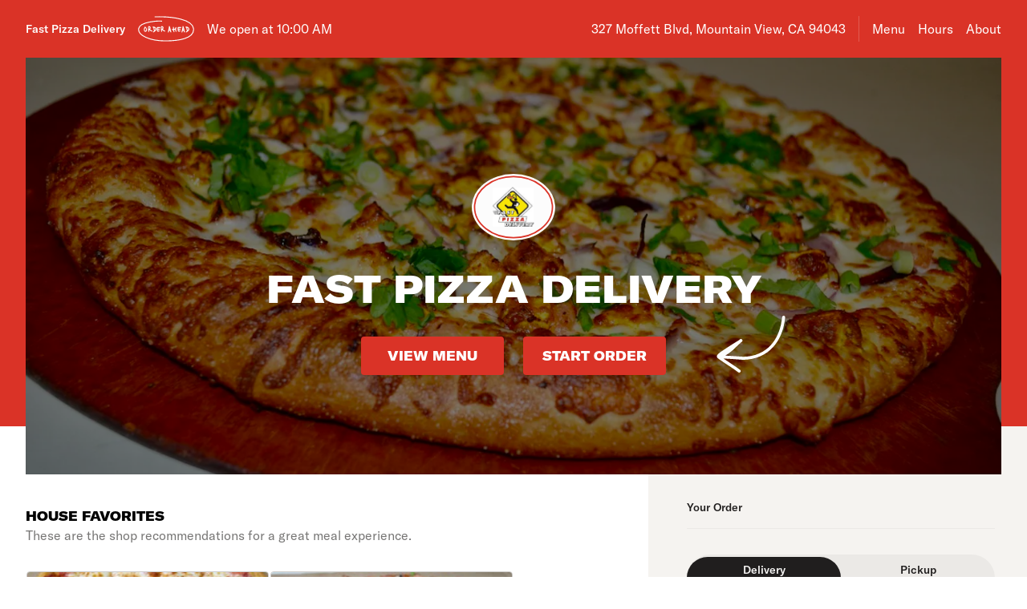

--- FILE ---
content_type: text/html; charset=utf-8
request_url: https://www.orderfastpizzadelivery.com/
body_size: 46547
content:

<!DOCTYPE html>
<html lang="en" >
  <head>
    <meta charset="utf-8" />
    <meta data-react-helmet="true" name="description" content="View the menu, hours, address, and photos for Fast Pizza Delivery in Mountain View, CA. Order online for delivery or pickup on Slicelife.com"/><meta data-react-helmet="true" property="og:title" content="Fast Pizza Delivery - Mountain View, CA - 327 Moffett Blvd - Hours, Menu, Order"/><meta data-react-helmet="true" property="og:image" content="https://mypizza-assets-production.imgix.net/url-preview-background.png?mark64=aHR0cHM6Ly9hc3NldHMuaW1naXgubmV0L350ZXh0P2g9NDEwJnR4dDY0PVJrRlRWQ0JRU1ZwYVFTQkVSVXhKVmtWU1dRJTNEJTNEJnR4dC1jb2xvcj13aGl0ZSZ0eHQtZm9udD1BcmlhbC1CbGFjayZ0eHQtc2l6ZT03NSZ3PTg0MA%3D%3D&amp;mark-x=86&amp;mark-y=180"/>
    <title data-react-helmet="true">Fast Pizza Delivery - Mountain View, CA - 327 Moffett Blvd - Hours, Menu, Order</title>
    <link data-react-helmet="true" rel="canonical" href="https://www.orderfastpizzadelivery.com"/>
    <script>
      // Start a timer to calculate the page load speed
      // to provide this data for the viewed_direct_web event
      window._loadTimeStartedAt = performance.now();
    </script>
    <script type="text/javascript">
      window.env = {"GOOGLE_MAPS_API_KEY":"AIzaSyA8AGa2VpPrzYoVsazYdA0v8Wxlwojmcwc","REACT_APP_ANALYTICS_LOGGING_ENABLED":"false","REACT_APP_CORE_API_URL":"https://core-api.private.prod.slicelife.com","REACT_APP_OPTIMIZELY_KEY":"EiPeHJtBrNYeqGsBySPjg","REACT_APP_CONSUMER_API_GATEWAY_URL":"https://consumer.prod.slicelife.com","REACT_APP_DATADOG_KEY":"pub3fbbe260da7b8611755d0afee262a1c6","REACT_APP_CONSUMER_API_KEY":"Cz4gergJIN9WbBK1ydx8sBsLX5iDq41162LM1YB5","REACT_APP_APP_ENV":"production","REACT_APP_STOREFRONT_URL":"https://slicelife.com","REACT_APP_CONSUMER_LANDING_PAGES_URL":"https://slicelife.com","REACT_APP_IMGIX_URL":"https://mypizza-assets-production.imgix.net"};
    </script>
    <script>window._initialDataContext = {"0":{"data":{"primaryShopRequest":{"data":{"accepts_cards":1,"accepts_cash":0,"acquired":true,"address":"327 Moffett Blvd","banner_text":"","chain":{"id":2155,"name":"Fast Pizza Delivery","slug":"fast-pizza-delivery"},"city":"Mountain View","coupons":[],"created_at":"2010-04-23T00:00:00Z","default_transmission_method":"pos","delivery_estimate":"35 - 50 min","delivery_fees_info":{"order_minimum_range":"$20.0","delivery_fee_range":"$3.85","delivery_fee_type":"flat"},"description":"Order your favorite pizza, pasta, salad, wings and more with Fast Pizza Delivery located at 327 Moffett Blvd in Mountain View, CA.\r\n\r\nFast Pizza Delivery is accepting orders online for delivery and takeout. To begin your order simply click on any menu category. Enjoy!","direct_web_settings":{},"disabled":false,"discount_percent":null,"domain_name":"orderfastpizzadelivery.com","subdomain":null,"perfect_pizza_template_name":null,"does_delivery":true,"does_pickup":true,"does_scheduled_orders":true,"eta":{"delivery_min":35,"delivery_max":50,"pickup_min":15,"pickup_max":30},"facebook_page_id":null,"favorites_count":0,"has_menu":true,"holidays":null,"hero_image_url":"https://slicelife.imgix.net/102/photos/original/E6BF3B65-54A7-4715-83BD-30312CE39B20_1_105_c_(1).jpeg?auto=compress&auto=format","shop_id":102,"imgix_logo_url":"https://shop-logos.imgix.net/shops/102/original/102b.png","latitude":"37.3980439","logo_url":"https://production-assets.cf.slicelife.com/shops/102/medium_square/102b.png","longitude":"-122.0752388","loyalty_enabled":true,"min_delivery_order":"10.0","min_pickup_order":null,"name":"Fast Pizza Delivery","neighborhood":"","next_opening_delivery":"2026-01-21T18:15:00Z","next_opening_pickup":"2026-01-21T18:00:00Z","onboarded_at":"2010-04-23T00:00:00Z","open_for_delivery":false,"open_for_pickup":false,"paused_for_delivery":false,"paused_for_pickup":false,"paused_for_delivery_reason":null,"paused_for_pickup_reason":null,"order_option_types":[{"id":1,"name":"contactless_delivery","display":"Contactless Delivery","order_instruction":"Customer wants a contact-free delivery. Please leave food at door and let them know, unless instructed otherwise.","created_at":"2020-11-03T11:30:05Z","updated_at":"2020-11-03T11:30:05Z","disabled_order_instructions":null},{"id":2,"name":"curbside_pickup","display":"Curbside Pickup","order_instruction":"This is a curbside pickup order. The customer will call your shop when they arrive. Be ready to meet them outside to hand over the order.","created_at":"2020-11-03T11:30:05Z","updated_at":"2020-11-04T12:02:02Z","disabled_order_instructions":null},{"id":3,"name":"include_utensils","display":"Include napkins and utensils","order_instruction":"Include utensils.","created_at":"2024-10-14T12:30:05Z","updated_at":"2024-10-14T12:30:02Z","disabled_order_instructions":"Utensils not requested."}],"phone":"6509613278","slice_platform_phone":"6509613278","photos":["https://slicelife.imgix.net/102/photos/original/E6BF3B65-54A7-4715-83BD-30312CE39B20_1_105_c_(1).jpeg?auto=compress&auto=format"],"pickup_estimate":"15 - 30 min","register_mode":"full","register_mode_id":"f8246680-0e2c-4437-a594-7a375318176c","ros_enabled":false,"service_fee_flat_amount":"1.99","service_fee_percentage_amount":null,"social_media":[{"id":15375,"link":"https://www.facebook.com/pages/category/Pizza-Place/Fast-Pizza-Delivery-368850423451763/","platform":"facebook","sort_order":null,"shop_id":102,"created_at":"2021-10-21T12:07:27Z","updated_at":"2021-10-21T12:07:27Z"}],"special_instructions_enabled":true,"state":"CA","status":"live","storefront_path":"restaurants/ca/mountain-view/94043/fast-pizza-delivery/menu","story":{"story":"Fast Pizza Delivery is currently located at 327 Moffett Blvd. Order your favorite pizza, pasta, salad, and more, all with the click of a button.","photo":null,"is_default_story":true},"suspended":false,"tax_delivery_fee":1,"tax_rate":"9.13","tax_service_fee":false,"third_party_web_settings":{"floating_button_theme":null,"floating_button_layout":null,"floating_button_theme_variant":null,"floating_button_theme_color":null,"floating_button_value_message":null,"floating_button_enabled":false,"floating_button_position":null,"floating_button_message":null,"floating_button_multilocation_enabled":false,"modal_theme":null,"modal_theme_color":null,"modal_enabled":false,"modal_value_message":null,"modal_layout":null,"modal_theme_variant":null,"modal_position":null,"modal_message":null,"modal_multilocation_enabled":false,"modal_marketplace":null,"nav_bar_theme":"dough","nav_bar_theme_variant":"dark","nav_bar_theme_color":"black","nav_bar_enabled":true,"nav_bar_position":"top","nav_bar_value_message":null,"nav_bar_button_layout":null,"nav_bar_message":null,"nav_bar_multilocation_enabled":false,"nav_bar_marketplace":null},"timezone":"PST","timezone_identifier":"America/Los_Angeles","tips_enabled_for_delivery":true,"tips_enabled_for_pickup":true,"title":"| Mountain View, CA 94043 | Order Pizza Online | Pizza Menu | Pizza Delivery","twilio_phone":null,"ui_customization":{"header_color":null},"updated_at":"2025-12-18T17:39:43Z","uses_cross_street":false,"uuid":"992a6f50-6db9-4130-9514-314fbe16b88e","web_slug":"ca/mountain-view/94043/fast-pizza-delivery","zipcode":"94043","project_by_slice":false,"delivery_overflow_enabled":false,"register_user_permissions":false,"slice_payments_enabled":false,"calculate_average_eta":false}},"currentShopRequest":{"data":{"accepts_cards":1,"accepts_cash":0,"acquired":true,"address":"327 Moffett Blvd","banner_text":"","chain":{"id":2155,"name":"Fast Pizza Delivery","slug":"fast-pizza-delivery"},"city":"Mountain View","coupons":[],"created_at":"2010-04-23T00:00:00Z","default_transmission_method":"pos","delivery_estimate":"35 - 50 min","delivery_fees_info":{"order_minimum_range":"$20.0","delivery_fee_range":"$3.85","delivery_fee_type":"flat"},"description":"Order your favorite pizza, pasta, salad, wings and more with Fast Pizza Delivery located at 327 Moffett Blvd in Mountain View, CA.\r\n\r\nFast Pizza Delivery is accepting orders online for delivery and takeout. To begin your order simply click on any menu category. Enjoy!","direct_web_settings":{},"disabled":false,"discount_percent":null,"domain_name":"orderfastpizzadelivery.com","subdomain":null,"perfect_pizza_template_name":null,"does_delivery":true,"does_pickup":true,"does_scheduled_orders":true,"eta":{"delivery_min":35,"delivery_max":50,"pickup_min":15,"pickup_max":30},"facebook_page_id":null,"favorites_count":0,"has_menu":true,"holidays":null,"hero_image_url":"https://slicelife.imgix.net/102/photos/original/E6BF3B65-54A7-4715-83BD-30312CE39B20_1_105_c_(1).jpeg?auto=compress&auto=format","shop_id":102,"imgix_logo_url":"https://shop-logos.imgix.net/shops/102/original/102b.png","latitude":"37.3980439","logo_url":"https://production-assets.cf.slicelife.com/shops/102/medium_square/102b.png","longitude":"-122.0752388","loyalty_enabled":true,"min_delivery_order":"10.0","min_pickup_order":null,"name":"Fast Pizza Delivery","neighborhood":"","next_opening_delivery":"2026-01-21T18:15:00Z","next_opening_pickup":"2026-01-21T18:00:00Z","onboarded_at":"2010-04-23T00:00:00Z","open_for_delivery":false,"open_for_pickup":false,"paused_for_delivery":false,"paused_for_pickup":false,"paused_for_delivery_reason":null,"paused_for_pickup_reason":null,"order_option_types":[{"id":1,"name":"contactless_delivery","display":"Contactless Delivery","order_instruction":"Customer wants a contact-free delivery. Please leave food at door and let them know, unless instructed otherwise.","created_at":"2020-11-03T11:30:05Z","updated_at":"2020-11-03T11:30:05Z","disabled_order_instructions":null},{"id":2,"name":"curbside_pickup","display":"Curbside Pickup","order_instruction":"This is a curbside pickup order. The customer will call your shop when they arrive. Be ready to meet them outside to hand over the order.","created_at":"2020-11-03T11:30:05Z","updated_at":"2020-11-04T12:02:02Z","disabled_order_instructions":null},{"id":3,"name":"include_utensils","display":"Include napkins and utensils","order_instruction":"Include utensils.","created_at":"2024-10-14T12:30:05Z","updated_at":"2024-10-14T12:30:02Z","disabled_order_instructions":"Utensils not requested."}],"phone":"6509613278","slice_platform_phone":"6509613278","photos":["https://slicelife.imgix.net/102/photos/original/E6BF3B65-54A7-4715-83BD-30312CE39B20_1_105_c_(1).jpeg?auto=compress&auto=format"],"pickup_estimate":"15 - 30 min","register_mode":"full","register_mode_id":"f8246680-0e2c-4437-a594-7a375318176c","ros_enabled":false,"service_fee_flat_amount":"1.99","service_fee_percentage_amount":null,"social_media":[{"id":15375,"link":"https://www.facebook.com/pages/category/Pizza-Place/Fast-Pizza-Delivery-368850423451763/","platform":"facebook","sort_order":null,"shop_id":102,"created_at":"2021-10-21T12:07:27Z","updated_at":"2021-10-21T12:07:27Z"}],"special_instructions_enabled":true,"state":"CA","status":"live","storefront_path":"restaurants/ca/mountain-view/94043/fast-pizza-delivery/menu","story":{"story":"Fast Pizza Delivery is currently located at 327 Moffett Blvd. Order your favorite pizza, pasta, salad, and more, all with the click of a button.","photo":null,"is_default_story":true},"suspended":false,"tax_delivery_fee":1,"tax_rate":"9.13","tax_service_fee":false,"third_party_web_settings":{"floating_button_theme":null,"floating_button_layout":null,"floating_button_theme_variant":null,"floating_button_theme_color":null,"floating_button_value_message":null,"floating_button_enabled":false,"floating_button_position":null,"floating_button_message":null,"floating_button_multilocation_enabled":false,"modal_theme":null,"modal_theme_color":null,"modal_enabled":false,"modal_value_message":null,"modal_layout":null,"modal_theme_variant":null,"modal_position":null,"modal_message":null,"modal_multilocation_enabled":false,"modal_marketplace":null,"nav_bar_theme":"dough","nav_bar_theme_variant":"dark","nav_bar_theme_color":"black","nav_bar_enabled":true,"nav_bar_position":"top","nav_bar_value_message":null,"nav_bar_button_layout":null,"nav_bar_message":null,"nav_bar_multilocation_enabled":false,"nav_bar_marketplace":null},"timezone":"PST","timezone_identifier":"America/Los_Angeles","tips_enabled_for_delivery":true,"tips_enabled_for_pickup":true,"title":"| Mountain View, CA 94043 | Order Pizza Online | Pizza Menu | Pizza Delivery","twilio_phone":null,"ui_customization":{"header_color":null},"updated_at":"2025-12-18T17:39:43Z","uses_cross_street":false,"uuid":"992a6f50-6db9-4130-9514-314fbe16b88e","web_slug":"ca/mountain-view/94043/fast-pizza-delivery","zipcode":"94043","project_by_slice":false,"delivery_overflow_enabled":false,"register_user_permissions":false,"slice_payments_enabled":false,"calculate_average_eta":false}},"shopsRequest":{"data":[{"accepts_cards":1,"accepts_cash":0,"acquired":true,"address":"327 Moffett Blvd","banner_text":"","chain":{"id":2155,"name":"Fast Pizza Delivery","slug":"fast-pizza-delivery"},"city":"Mountain View","coupons":[],"created_at":"2010-04-23T00:00:00Z","default_transmission_method":"pos","delivery_estimate":"35 - 50 min","delivery_fees_info":{"order_minimum_range":"$20.0","delivery_fee_range":"$3.85","delivery_fee_type":"flat"},"description":"Order your favorite pizza, pasta, salad, wings and more with Fast Pizza Delivery located at 327 Moffett Blvd in Mountain View, CA.\r\n\r\nFast Pizza Delivery is accepting orders online for delivery and takeout. To begin your order simply click on any menu category. Enjoy!","direct_web_settings":{},"disabled":false,"discount_percent":null,"domain_name":"orderfastpizzadelivery.com","subdomain":null,"perfect_pizza_template_name":null,"does_delivery":true,"does_pickup":true,"does_scheduled_orders":true,"eta":{"delivery_min":35,"delivery_max":50,"pickup_min":15,"pickup_max":30},"facebook_page_id":null,"favorites_count":0,"has_menu":true,"holidays":null,"hero_image_url":"https://slicelife.imgix.net/102/photos/original/E6BF3B65-54A7-4715-83BD-30312CE39B20_1_105_c_(1).jpeg?auto=compress&auto=format","shop_id":102,"imgix_logo_url":"https://shop-logos.imgix.net/shops/102/original/102b.png","latitude":"37.3980439","logo_url":"https://production-assets.cf.slicelife.com/shops/102/medium_square/102b.png","longitude":"-122.0752388","loyalty_enabled":true,"min_delivery_order":"10.0","min_pickup_order":null,"name":"Fast Pizza Delivery","neighborhood":"","next_opening_delivery":"2026-01-21T18:15:00Z","next_opening_pickup":"2026-01-21T18:00:00Z","onboarded_at":"2010-04-23T00:00:00Z","open_for_delivery":false,"open_for_pickup":false,"paused_for_delivery":false,"paused_for_pickup":false,"paused_for_delivery_reason":null,"paused_for_pickup_reason":null,"order_option_types":[{"id":1,"name":"contactless_delivery","display":"Contactless Delivery","order_instruction":"Customer wants a contact-free delivery. Please leave food at door and let them know, unless instructed otherwise.","created_at":"2020-11-03T11:30:05Z","updated_at":"2020-11-03T11:30:05Z","disabled_order_instructions":null},{"id":2,"name":"curbside_pickup","display":"Curbside Pickup","order_instruction":"This is a curbside pickup order. The customer will call your shop when they arrive. Be ready to meet them outside to hand over the order.","created_at":"2020-11-03T11:30:05Z","updated_at":"2020-11-04T12:02:02Z","disabled_order_instructions":null},{"id":3,"name":"include_utensils","display":"Include napkins and utensils","order_instruction":"Include utensils.","created_at":"2024-10-14T12:30:05Z","updated_at":"2024-10-14T12:30:02Z","disabled_order_instructions":"Utensils not requested."}],"phone":"6509613278","slice_platform_phone":"6509613278","photos":["https://slicelife.imgix.net/102/photos/original/E6BF3B65-54A7-4715-83BD-30312CE39B20_1_105_c_(1).jpeg?auto=compress&auto=format"],"pickup_estimate":"15 - 30 min","register_mode":"full","register_mode_id":"f8246680-0e2c-4437-a594-7a375318176c","ros_enabled":false,"service_fee_flat_amount":"1.99","service_fee_percentage_amount":null,"social_media":[{"id":15375,"link":"https://www.facebook.com/pages/category/Pizza-Place/Fast-Pizza-Delivery-368850423451763/","platform":"facebook","sort_order":null,"shop_id":102,"created_at":"2021-10-21T12:07:27Z","updated_at":"2021-10-21T12:07:27Z"}],"special_instructions_enabled":true,"state":"CA","status":"live","storefront_path":"restaurants/ca/mountain-view/94043/fast-pizza-delivery/menu","story":{"story":"Fast Pizza Delivery is currently located at 327 Moffett Blvd. Order your favorite pizza, pasta, salad, and more, all with the click of a button.","photo":null,"is_default_story":true},"suspended":false,"tax_delivery_fee":1,"tax_rate":"9.13","tax_service_fee":false,"third_party_web_settings":{"floating_button_theme":null,"floating_button_layout":null,"floating_button_theme_variant":null,"floating_button_theme_color":null,"floating_button_value_message":null,"floating_button_enabled":false,"floating_button_position":null,"floating_button_message":null,"floating_button_multilocation_enabled":false,"modal_theme":null,"modal_theme_color":null,"modal_enabled":false,"modal_value_message":null,"modal_layout":null,"modal_theme_variant":null,"modal_position":null,"modal_message":null,"modal_multilocation_enabled":false,"modal_marketplace":null,"nav_bar_theme":"dough","nav_bar_theme_variant":"dark","nav_bar_theme_color":"black","nav_bar_enabled":true,"nav_bar_position":"top","nav_bar_value_message":null,"nav_bar_button_layout":null,"nav_bar_message":null,"nav_bar_multilocation_enabled":false,"nav_bar_marketplace":null},"timezone":"PST","timezone_identifier":"America/Los_Angeles","tips_enabled_for_delivery":true,"tips_enabled_for_pickup":true,"title":"| Mountain View, CA 94043 | Order Pizza Online | Pizza Menu | Pizza Delivery","twilio_phone":null,"ui_customization":{"header_color":null},"updated_at":"2025-12-18T17:39:43Z","uses_cross_street":false,"uuid":"992a6f50-6db9-4130-9514-314fbe16b88e","web_slug":"ca/mountain-view/94043/fast-pizza-delivery","zipcode":"94043","project_by_slice":false,"delivery_overflow_enabled":false,"register_user_permissions":false,"slice_payments_enabled":false,"calculate_average_eta":false}]},"shopScheduleRequest":{"data":{"delivery":[{"from":"2026-01-21T18:15:00Z","to":"2026-01-22T07:15:00Z"},{"from":"2026-01-22T18:15:00Z","to":"2026-01-23T08:45:00Z"},{"from":"2026-01-23T18:15:00Z","to":"2026-01-24T09:45:00Z"},{"from":"2026-01-24T18:15:00Z","to":"2026-01-25T09:45:00Z"},{"from":"2026-01-25T18:00:00Z","to":"2026-01-26T09:00:00Z"},{"from":"2026-01-26T18:15:00Z","to":"2026-01-27T06:00:00Z"},{"from":"2026-01-27T18:15:00Z","to":"2026-01-28T08:45:00Z"}],"pickup":[{"from":"2026-01-21T18:00:00Z","to":"2026-01-22T07:15:00Z"},{"from":"2026-01-22T18:00:00Z","to":"2026-01-23T08:45:00Z"},{"from":"2026-01-23T18:00:00Z","to":"2026-01-24T09:45:00Z"},{"from":"2026-01-24T18:00:00Z","to":"2026-01-25T09:45:00Z"},{"from":"2026-01-25T18:00:00Z","to":"2026-01-26T09:00:00Z"},{"from":"2026-01-26T18:15:00Z","to":"2026-01-27T06:00:00Z"},{"from":"2026-01-27T18:00:00Z","to":"2026-01-28T08:45:00Z"}],"pausings":{"delivery":[],"pickup":[]},"timezone":"America/Los_Angeles"}},"menuRequest":{"data":{"categories":[{"id":25816207,"name":"Most Popular Items","products":[{"id":14623921,"name":"Supreme Pizza","price":"$22.09","description":"Black olives, fresh mushrooms, green peppers, Italian sausage, onions, & pepperoni.","image":"https://slice-menu-assets-prod.imgix.net/102/1667618608_3ee4393cad","code":"596771d86b78251f5514d0a84824d865de55cb5cbaa1b3250bacc8be6a5d3099","productTypeIds":[17628454,17628455,17628456],"isBestSeller":true},{"id":15030652,"name":"Cheese Pizza","price":"$11.99","description":"Classic cheese or create your own pizza.","image":"https://slice-menu-assets-prod.imgix.net/102/1667618963_486c0110b2","code":"6aef0c491d0ea3874ff18746ecbd789d87989141f03f1ef922c116f11e111944","productTypeIds":[18039576,18039577,18039578,18039579],"isBestSeller":true},{"id":14623928,"name":"Buffalo Wings","price":"$12.99","description":"breaded chicken wing, deep-fried then coated or dipped in a sauce.","image":"https://slice-menu-assets-prod.imgix.net/102/1604020252_356d936974","code":"698307c35c84314658fe5854205c960dd5ddb9943c56745877cfd04cd6edaefb","productTypeIds":[17628462,20983457],"isBestSeller":true},{"id":14623929,"name":"Garden Salad","price":"$6.99","description":"Lettuce, tomato, cucumber, pepperoncini, red onion and croutons.","image":"https://slice-menu-assets-prod.imgix.net/102/1604021785_9bbb6c245d","code":"6aea9ebd57ad8da74831e576c6f4978be3e28df9af062a2167b64d7bab7aa9d1","productTypeIds":[17628463,17628464],"isBestSeller":false},{"id":14623934,"name":"Soda","price":"$1.99","image":"https://slice-menu-assets-prod.imgix.net/102/1604020206_ac8f6fa468","code":"21122ae9c5e7b64a3cdccf18a68b9c79868b34b18f2031f67577579b95ea9a84","productTypeIds":[17628469,17628470],"isBestSeller":false}]},{"id":26375676,"name":"Appetizers","products":[{"id":2747735,"name":"Cheesesticks","price":"$9.99","description":"Deep-fried cheese sticks. Crispy on the outside, gooey on the inside. Virtually guaranteed to be a table favorite! Served with side of marinara sauce.","image":"https://slice-menu-assets-prod.imgix.net/102/1604021849_b62dd488f1","code":"9e3cad354120d6345c0605cfa8c5da7d89e16cf0904c69335b923646d414a304","productTypeIds":[4922308],"isBestSeller":true},{"id":14623885,"name":"Specialty Cheese Bread","price":"$12.99","description":"Pineapple,jalapeño,Red Onion,with special spread","code":"2e8ea77e7e5ea0f8b8e59d99172285716a41bfb63a6fa205c3b2a76235d76e52","productTypeIds":[17628418],"isBestSeller":true},{"id":16346522,"name":"Garlic Sticks","price":"$9.99","description":"With cheese and special spread with side of Ranch","code":"a9157242c28808b14a0bf662cb9d4df399760bdc35df74c4ee8d5b89ee9f1d70","productTypeIds":[19362722],"isBestSeller":false}]},{"id":25096486,"name":"Wings","products":[{"id":10353,"name":"Buffalo Wings","price":"$12.99","description":"breaded chicken wing, deep-fried then coated or dipped in a sauce.","image":"https://slice-menu-assets-prod.imgix.net/102/1604020252_356d936974","code":"f09166ea8af472951e333f86ae838be7738f683bd292b238cf4da136a2d6769b","productTypeIds":[15346,20969445],"isBestSeller":true},{"id":2685167,"name":"BBQ Wings","price":"$12.99","description":"Unbreaded whole chicken wing, deep-fried then coated or dipped in a sauce.","image":"https://slice-menu-assets-prod.imgix.net/102/1604020278_a6143ad14d","code":"e0a9fdcbcbd80c45ae4f4da9e97142549147d2b3c21292bf8467972a1111e29d","productTypeIds":[4845250,20969446],"isBestSeller":false},{"id":15031410,"name":"Achari Wings","price":"$12.99","description":"Chicken wings marinated in Indian spicy Achari sauce.","image":"https://slice-menu-assets-prod.imgix.net/102/1685894058_46433d0e37","code":"47cac42910cd3f027201c397cfcb980bb0cd4c297e048d516476e7b48edcd0ab","productTypeIds":[18040345,20969447],"isBestSeller":false},{"id":16302646,"name":"Tandoori Wings","price":"$12.99","description":"Chicken wings marinated in Homemade Tandoori sauce","image":"https://slice-menu-assets-prod.imgix.net/102/1683516258_6971b790a8","code":"aff8862807373facb8be6183e289d2b4846b6a5d72198b710ec315aff4755beb","productTypeIds":[19318760,20969448],"isBestSeller":false}]},{"id":25133515,"name":"Specials","products":[{"id":3800701,"name":"One Medium Pizza with Two Toppings & 2 Liter Soda Special","price":"$22.99","code":"8760ab4ea646b3e9498fd94e00f9cb7a72c1b36e883c1214f043f783ddeb539b","productTypeIds":[6191253],"isBestSeller":false},{"id":3800697,"name":"Two Medium Pizza with Two Toppings & 2 Liter Soda Special","price":"$35.99","code":"3ce1ed849e858dfcdd0783a1f14cf40cf9de944b5e204ea4e8b5e5b9673f4be1","productTypeIds":[6191248],"isBestSeller":false},{"id":3780216,"name":"Two Large Pizza with Two Toppings & 2 Liter Soda Special","price":"$41.99","image":"https://slice-menu-assets-prod.imgix.net/102/1604019977_23d8467af8","code":"2150ccdd232ee44ca97feabfabbf521c8e2b74da74f8222a7d1c72ebf1253178","productTypeIds":[6166751],"isBestSeller":false},{"id":3780179,"name":"Two Large Pizza with Two Toppings, Large Garden Salad & 2 Liter Soda Special","price":"$44.99","image":"https://slice-menu-assets-prod.imgix.net/102/1604020006_19b9ebd205","code":"717961338cb81844615b0c34287b326d7f4ddd42962093aa5b7886d31b359189","productTypeIds":[6166707],"isBestSeller":false}]},{"id":25096487,"name":"Pizza","products":[{"id":10355,"name":"Cheese Pizza","price":"$12.99","description":"Classic cheese or create your own pizza.","image":"https://slice-menu-assets-prod.imgix.net/102/1667619002_486c0110b2","code":"7d5c9e131502febbfa8c6501ad3d0f2196ed96ee73a5d38e7f69e928981dc7b5","productTypeIds":[18039564,15349,242587,15351],"isBestSeller":false},{"id":2881266,"name":"Gluten Free Cheese Pizza","price":"$23.99","description":"Classic cheese or create your own pizza.","image":"https://slice-menu-assets-prod.imgix.net/102/1667621826_486c0110b2","code":"22c4412224fa2b46e7bea2b515732905c5df41ec0da63461f03992ff49ca7b94","isFeatured":true,"productTypeIds":[5086098],"isBestSeller":false}]},{"id":25114016,"name":"Specialty Pizza","products":[{"id":1590143,"name":"Supreme Pizza","price":"$20.99","description":"Black olives, fresh mushrooms, green peppers, Italian sausage, onions, & pepperoni.","image":"https://slice-menu-assets-prod.imgix.net/102/1667621870_3ee4393cad","code":"0420ddeb42b8a6fc707c74601b9dfc4bdca791c77cfa58000feb6597a677635c","isFeatured":true,"productTypeIds":[18157351,3236445,3236446,18731441,18731442,3236447,20969449],"isBestSeller":false},{"id":1589759,"name":"Chicken Supreme Pizza","price":"$20.99","description":"Creamy garlic sauce, chicken, fresh mushrooms, red onions, green onions & green peppers.","image":"https://slice-menu-assets-prod.imgix.net/102/1667621895_0ed121606a","code":"f5bdce9802f7f48d97b794b193bbdeed4c8858795dda42acfbb09ac8db3d25ca","productTypeIds":[18039589,3235913,3235947,18731444,18731445,3235974,20969450],"isBestSeller":false},{"id":2685164,"name":"BBQ Chicken Pizza","price":"$19.99","description":"Red marinara sauce with grilled chicken, red onions, mozzarella and BBQ sauce.","code":"fe8199f1d4908de6ac36dc251b10b09efdb0f37e6b7c7ed0d91f191d83cd7b6e","productTypeIds":[18039588,4845247,18731446,18731447,4845248,4845249,20969451],"isBestSeller":false},{"id":1589840,"name":"Four Meat Deluxe Pizza","price":"$20.99","description":"Canadian bacon, pepperoni, salami, italian sausage.","code":"718032c2a365165accfe2ad0a98916cabdba4ef5e43ddd8ff5efca340728c9a0","productTypeIds":[18039596,3236042,3236043,18731448,18731449,3236047,20969452],"isBestSeller":false},{"id":1589874,"name":"All Meat Pizza","price":"$20.99","description":"Beef, Canadian bacon, pepperoni, salami, Italian sausage.","code":"ed030a46d91a2a566075ab8bdd1ad3546a53eeac4d299fc04fd0bd33a725d15e","productTypeIds":[18039580,3236102,3236103,18731450,18731451,3236101,20969453],"isBestSeller":false},{"id":1589880,"name":"Tijuana Special Pizza","price":"$20.99","description":"Jalapeno peppers, bell peppers, onions, diced tomatoes, Italian sausage.","image":"https://slice-menu-assets-prod.imgix.net/102/1667622837_f1e554101e","code":"6b1af5ee4c4744bd4b6ac999b66bd3f1478f31a736b36fa582a7e0acc1fae75c","productTypeIds":[18039614,3236107,3236108,18731452,18731453,3236109,20969454],"isBestSeller":false},{"id":1589857,"name":"Hawaiian Pizza","price":"$20.99","description":"Canadian bacon, pineapple, extra cheese.","image":"https://slice-menu-assets-prod.imgix.net/102/1667622877_7cbfd75bac","code":"577abee7b95c7910cb0879e3523736d824e4e4cd317e662a8efbcc8edc0fd60c","productTypeIds":[18039602,3236076,3236077,18731454,18731455,3236078,20969455],"isBestSeller":false},{"id":14623606,"name":"Margherita Pizza","price":"$20.99","description":"Garlic, tomatoes, basil and cheese.","image":"https://slice-menu-assets-prod.imgix.net/102/1684023628_8c35c186b7","code":"4454e87cebd9e005e43c06edb5eb54310711055eadf418249d0274b68e5687ed","productTypeIds":[18039612,17628126,17628127,18731456,18731457,17628128,20969456],"isBestSeller":false},{"id":14623613,"name":"Deluxe Pizza","price":"$20.99","description":"Mozzarella, pepperoni, sausage, bacon, mushrooms, tomatoes, green peppers, red onions & black olives onions & black olives.","code":"32a8de3a2feb58a6f78d46dad9fb6b852ea4cf79c51d90da2c0b0e0177f68677","productTypeIds":[18039591,17628133,17628134,18731458,18731459,17628135,20969457],"isBestSeller":false},{"id":14623618,"name":"Gourmet Veggie Pizza","price":"$20.99","description":"Broccoli, spinach, mushrooms, red onions, green peppers, tomatoes, and mozzarella.","image":"https://slice-menu-assets-prod.imgix.net/102/1677462936_740776d832","code":"c98c8330cf2c47d93894d792990dd5b3fc4e8fbc420b96774e98d1f213058d7e","productTypeIds":[18039600,17628138,17628139,18731461,18731462,17628140,20969458],"isBestSeller":false},{"id":15031040,"name":"Artichoke Deluxe Pizza","price":"$20.99","description":"Artichoke hearts, black olives, onions, fresh garlic, diced tomatoes & feta cheese with marinara sauce.","image":"https://slice-menu-assets-prod.imgix.net/102/1667622992_55755151ed","code":"0117dadc29326257fdd716982646431aee9b4dff3f491751ff3400ce273c243c","productTypeIds":[18039964,18039965,18039966,18731463,18731464,18039967,20969459],"isBestSeller":false},{"id":15031044,"name":"Garlic Vegetarian Pizza","price":"$20.99","description":"Creamy garlic sauce, artichoke hearts, fresh mushrooms, green peppers, onions, diced tomatoes, fresh diced garlic with marinara sauce.","image":"https://slice-menu-assets-prod.imgix.net/102/1667623166_9bf19d7c4c","code":"b14e6db640cf8bfbe0fafb30a79371fb25a628fb27e0c6cc2811b0bcecee577c","productTypeIds":[18039968,18039969,18039970,18731465,18731466,18039971,20969460],"isBestSeller":false},{"id":15031054,"name":"Pesto Deluxe Pizza","price":"$20.99","description":"Pesto sauce, artichoke hearts, diced tomatoes, green onions, yellow onions & fresh diced garlic with marinara sauce.","code":"c915d24dc259543aa5ff0c72ca886d9e98614f916c0c9486efa4da05df1fd069","productTypeIds":[18039978,18039979,18039980,18731467,18731468,18039981,20969461],"isBestSeller":false},{"id":15031079,"name":"Vegetarian Pizza","price":"$19.99","description":"Black olives, fresh mushrooms, green peppers, onions, diced tomatoes with marinara sauce.","image":"https://slice-menu-assets-prod.imgix.net/102/1667623184_f6787e2dce","code":"8d86043c8b4a5a0cb984c1c5697aa76e3a38e54146035ba6506b34d2b80d9b09","productTypeIds":[18040003,18040004,18040005,18731469,18731470,18040006,20969462],"isBestSeller":false},{"id":15147250,"name":"Half & Half Pizza","price":"$24.99","image":"https://slice-menu-assets-prod.imgix.net/102/1685894188_9a62e5826a","code":"0fcea3f39579a3d75d98fb1f5c18b8df95de6791f4a9e9561a63755aa6509897","productTypeIds":[18157326,18157327,18731471,18731472,18157328,20969464],"isBestSeller":false}]},{"id":26437648,"name":"Indian Curry Pizza","products":[{"id":15031326,"name":"Achari Chicken Pizza","price":"$19.99","description":"White garlic sauce, cheese, red onion, diced tomatoes, achari flavor chicken, with fresh cilantro.","image":"https://slice-menu-assets-prod.imgix.net/102/1667624063_77331fb7d6","code":"15954663175ff643a471b621ecfa9017ac86d2ad3c259f8ab0538d78b7d83d6a","productTypeIds":[18040261,18040262,18040263,18040264,20969471],"isBestSeller":false},{"id":15031330,"name":"Achari Gobi Pizza","price":"$19.99","description":"Creamy garlic sauce, mozzarella cheese, red onion, special flavored gobi (cauliflower).","image":"https://slice-menu-assets-prod.imgix.net/102/1667624129_086e56e56f","code":"988ddddcf7c370c22573b0569bf0547ab4e80ae78dbc8b6f7152a4a40d8c07d1","productTypeIds":[18040265,18040266,18040267,18040268,20969473],"isBestSeller":false},{"id":15031334,"name":"Achari Paneer Pizza","price":"$19.99","description":"White garlic sauce, cheese, red onion, diced tomatoes, achari paneer with fresh cilantro.","image":"https://slice-menu-assets-prod.imgix.net/102/1667624207_b1febc2d29","code":"1351e4c539ff9cae82f4119f2c24dfb60c25244c47d4b523ecd4ce24d410f99f","productTypeIds":[18040269,18040270,18040271,18040272,20969474],"isBestSeller":false},{"id":15031338,"name":"Aloo Chaat Pizza","price":"$19.99","description":"House red sauce, marinated potatoes, red onion, cheese, with fresh cilantro.","image":"https://slice-menu-assets-prod.imgix.net/102/1667624272_e0098c9241","code":"28340205ce2ccbb87d01dafedfa62d840f7359b3d1dbacfcaafbce6e49cae9fa","productTypeIds":[18040273,18040274,18040275,18040276,20969475],"isBestSeller":false},{"id":15031342,"name":"Butter Chicken Pizza","price":"$19.99","description":"Creamy shahi sauce, cheese, diced tomatoes, red onion, butter chicken.","image":"https://slice-menu-assets-prod.imgix.net/102/1667624485_266f5ee551","code":"52b83746e55d87fe100b0418a73f5b1da752cd99d11f3811cf1f9474a3e5e8c7","productTypeIds":[18040277,18040278,18040279,18040280,20969476],"isBestSeller":false},{"id":15031346,"name":"Chicken Tikka Pizza","price":"$19.99","description":"White garlic sauce, cheese, red onion, diced tomatoes, tikka chicken, with fresh cilantro.","image":"https://slice-menu-assets-prod.imgix.net/102/1667628234_2d78a7a1fe","code":"0ab2c6892dd7ee9edee3f1078583dd23074ef826c95b1c82619c5acd76ff7bac","productTypeIds":[18040281,18040282,18040283,18040284,20969501],"isBestSeller":false},{"id":15031350,"name":"Chilli Paneer Pizza","price":"$19.99","description":"Special curry sauce, cheese, red onion, green pepper, diced tomatoes, with marinated paneer with fresh cilantro.","image":"https://slice-menu-assets-prod.imgix.net/102/1667628255_4a2e96844a","code":"fb4f50899fa83dbb217e87eceec67daa4fe6e123649e959f1385db917ccc04f0","productTypeIds":[18040285,18040286,18040287,18040288,20969560],"isBestSeller":false},{"id":15031355,"name":"Curry Chicken Masala Pizza","price":"$19.99","description":"Curry sauce, cheese, bell pepper, red onion, diced tomatoes, masala chicken, with fresh cilantro.","image":"https://slice-menu-assets-prod.imgix.net/102/1667628294_4151150ddc","code":"4885525b677adeab412e076f999094c82bc9aed468caa57be3f3f4a7779d1054","productTypeIds":[18040290,18040291,18040292,18040293,20969618],"isBestSeller":false},{"id":15031359,"name":"Delhi-6 Tandoori Pizza","price":"$19.99","description":"House red sauce, cheese, jalapeno, red onion, diced tomatoes, tandoori chicken, with fresh cilantro.","image":"https://slice-menu-assets-prod.imgix.net/102/1667628316_fbdfbfb6b4","code":"40e5447957911f4e86a01e8d5cf118b1effba0410ced8bf266c539c2114a1af3","productTypeIds":[18040294,18040295,18040296,18040297,20969946],"isBestSeller":false},{"id":15031367,"name":"Malai Chicken Pizza","price":"$19.99","description":"Malai sauce, red onions bell peppers, diced tomatoes, marinated chicken with home-made sauce.","code":"503f2e640a3035737bad2022080a45648167aa415df59b5ef7c2050d1c4f2c08","productTypeIds":[18040302,18040303,18040304,18040305,20969947],"isBestSeller":false},{"id":15031371,"name":"Malai Paneer Pizza","price":"$19.99","description":"Malai sauce, red onions, bell peppers, diced tomatoes, marinated paneer with homemade sauce.","code":"23a3cd34589087802d5ca273998aba5d488fa12e6ef6d5b0038cfae370ae7ad8","productTypeIds":[18040306,18040307,18040308,18040309,20969954],"isBestSeller":false},{"id":15031375,"name":"Shahi Paneer Pizza","price":"$19.99","description":"Shahi sauce, cheese, bell pepper, red and green onion, diced tomatoes, paneer and black olives with fresh cilantro.","image":"https://slice-menu-assets-prod.imgix.net/102/1667628352_9aaa167b60","code":"baf3856e3012103ebac3572859f35581d6061dd34cc1e35974d9a3065a1e4cde","productTypeIds":[18040310,18040311,18040312,18040313,20969955],"isBestSeller":false},{"id":15031379,"name":"Curry Vegetarian Pizza","price":"$19.99","description":"Black olives, fresh mushrooms, green peppers, onions, diced tomatoes with curry sauce","image":"https://slice-menu-assets-prod.imgix.net/102/1667628367_f6787e2dce","code":"2a5fec6b87cdf636f8f5a4ff539274d3157f0e503b327ef8ba86e64704da9cff","productTypeIds":[18040314,18040315,18040316,18040317,20969956],"isBestSeller":false},{"id":15031383,"name":"Vijayawada Chicken Pizza","price":"$19.99","description":"Vijayawada sauce, cheese, jalapeno, red onion, and marinated chicken.","image":"https://slice-menu-assets-prod.imgix.net/102/1677463074_618f3ff98f","code":"9b9619024ed7ccace05c2dd99326e71ca9f11f27be0be0cdbb5e8f75d71a7605","productTypeIds":[18040318,18040319,18040320,18040321,20969957],"isBestSeller":false},{"id":15031387,"name":"Vijayawada Paneer Pizza","price":"$19.99","description":"Chef special sauce, cheese, red onion, jalapeno and marinated paneer.","code":"e32b96dd8dcf97e95cabb588bf19819264683f070b5b69368407f9e1f41fe607","productTypeIds":[18040322,18040323,18040324,18040325,20969959],"isBestSeller":false},{"id":15147278,"name":"Half & Half Indian Curry Pizza","price":"$25.50","image":"https://slice-menu-assets-prod.imgix.net/102/1677462992_f202664d80","code":"807fe7030135878684a323f5fbf0b3d4e4a67c295d105158bc5b96f6314251cb","productTypeIds":[19362719,18157354,18157355,20969961],"isBestSeller":false}]},{"id":25096484,"name":"Salads","products":[{"id":2635181,"name":"Garden Salad","price":"$7.99","description":"Lettuce, tomato, cucumber, pepperoncini, red onion and croutons.","image":"https://slice-menu-assets-prod.imgix.net/102/1604021785_9bbb6c245d","code":"ae9740125b6e3b1d4825da019b3e8f88ffa771a2d57575e4ab26b94b5b9b8f63","productTypeIds":[4785454,4785455],"isBestSeller":false},{"id":14623828,"name":"Greek Salad","price":"$8.50","description":"Feta cheese, green peppers, black olives, tomato, cucumber with special dressing.","code":"e3cce16c77ef23aa6515095d9d9cde4b27136023f1365d63cc5178ae6ee9df59","productTypeIds":[17628348,17628349],"isBestSeller":false},{"id":14623831,"name":"Caesar Salad","price":"$8.99","description":"Iceberg lettuce, tomato, cucumber, red onion, pepperoncini, croutons and shredded parmesan cheese.","image":"https://slice-menu-assets-prod.imgix.net/102/1604021785_9bbb6c245d","code":"01826c9151e88473f00bdefd2e6afcc5c4650acdb27f5d506c04683c3cb670b1","productTypeIds":[17628352,17628353],"isBestSeller":false},{"id":14623833,"name":"Chicken Caesar Salad","price":"$8.99","description":"Grilled chicken, shredded parmesan cheese and croutons over our special garden salad.","code":"e58a5f0de35fa99fbff1a63e154fb289ada685f6dfa09f121d2e0251f4e9da55","productTypeIds":[17628355,17628356],"isBestSeller":false}]},{"id":26437650,"name":"Dipping Sauces","products":[{"id":15031418,"name":"Ranch Dipping Sauce","price":"$0.50","code":"9802838e1cfe91ad8d8613683ec5b6dd33abb1dcf0a96555feebc7fc98468df1","productTypeIds":[18040353],"isBestSeller":false},{"id":15031419,"name":"Italian Dipping Sauce","price":"$0.50","code":"81358ee1c3a1af401ccc7c5ebb80e8759549115af362c806ba5dc27a9944d9ab","productTypeIds":[18040354],"isBestSeller":false},{"id":15031422,"name":"Thousand Island Dipping Sauce","price":"$0.50","code":"23e225051508240e3c424d811a0ce0b99b95e6ea267578e6fa52cc8271b13c09","productTypeIds":[18040357],"isBestSeller":false},{"id":15031423,"name":"Blue Cheese Dipping Sauce","price":"$0.50","code":"d3f271087ced2bbdb87c45ebc48fae11087ff1ce08071886e637e7cf1559fb59","productTypeIds":[18040358],"isBestSeller":false}]},{"id":25163621,"name":"Desserts","products":[{"id":2645208,"name":"Cheesecake","price":"$5.99","description":"Classic cheesecake with a rich, dense, smooth, and creamy consistency.","image":"https://slice-menu-assets-prod.imgix.net/102/1604021138_6154a59dbd","code":"3d48027b6119f08650c1b8abcb99fcacbb5fa47ebd299014cba68bbe715d8aa6","productTypeIds":[4797403],"isBestSeller":false},{"id":2645209,"name":"Chocolate Cake","price":"$5.99","description":"With an airy, light sponge.","image":"https://slice-menu-assets-prod.imgix.net/102/1604021156_5d75ad9503","code":"c284daaf26cb635c86828db161a66038cd81e50328fc58a581cdbf62d8761e8e","productTypeIds":[4797404],"isBestSeller":false}]},{"id":25096485,"name":"Beverages","products":[{"id":398603,"name":"Soda","price":"$1.99","image":"https://slice-menu-assets-prod.imgix.net/102/1604020206_ac8f6fa468","code":"a27a900e1caa7f6093ec466154eeb4b7b97a51541bfc31a97017f7f714b38b45","productTypeIds":[707948,4922302],"isBestSeller":false},{"id":15031412,"name":"Mango Lassi","price":"$3.99","description":"Mango flavored yogurt drink with a hint of Saffron.","code":"5c06458e16e55d538f74c37e4ddf931d05b172075c86f8f62d632656c88f6d9e","productTypeIds":[18040347],"isBestSeller":false},{"id":15031414,"name":"Limca","price":"$2.99","code":"19b0ea9a0b7166683dd1c0b16d080cbfcc93dc5034892ecf814ad07442125cc7","productTypeIds":[18040349],"isBestSeller":false},{"id":14623909,"name":"Thumbs Up","price":"$2.99","code":"873225fc9c01ebf98d460bb5d5ab474f8abe172d2edf1bf7958e445c647b3b5d","productTypeIds":[17628442],"isBestSeller":false}]},{"id":26375672,"name":"Salads Catering","products":[{"id":14623844,"name":"Garden Salad Catering","price":"$18.99","description":"Lettuce, tomato, cucumber, pepperoncini, red onion and croutons.","image":"https://slice-menu-assets-prod.imgix.net/102/1604021785_9bbb6c245d","code":"c3597d194f5bda258c9f7f4e25b57ca485d842d415ee727ac1d50c9d32f9001c","productTypeIds":[17628370,17628371],"isBestSeller":false},{"id":14623845,"name":"Greek Salad Catering","price":"$20.99","description":"Feta cheese, green peppers, black olives, tomato, cucumber with special dressing.","code":"a087b5c9efc53ce8af9eb9301837962a45dea1b78ae2e1b3d75b9f6d625da3e0","productTypeIds":[17628372,17628373],"isBestSeller":false},{"id":14623846,"name":"Caesar Salad Catering","price":"$20.99","description":"Iceberg lettuce, tomato, cucumber, red onion, pepperoncini, croutons and shredded parmesan cheese.","image":"https://slice-menu-assets-prod.imgix.net/102/1604021785_9bbb6c245d","code":"29ab71fb0f7bdfa5dc27cf373e69795319ac87e4f144db089feb4a8f73a0ff19","productTypeIds":[17628374,17628375],"isBestSeller":false},{"id":14623847,"name":"Chicken Caesar Salad Catering","price":"$20.99","description":"Grilled chicken, shredded parmesan cheese and croutons over our special garden salad.","image":"https://slice-menu-assets-prod.imgix.net/102/1604021785_9bbb6c245d","code":"cc4fd32c89635d51664d15b8890f68184e0d561a3af6b03cb1f69dbfb2490dc9","productTypeIds":[17628376,17628377],"isBestSeller":false}]},{"id":25164266,"name":"Non Display Products","description":"These products will not display on a shop menu. This area is for products that will be used in Bundle coupons and other features where they will not appear on a menu.","hidden":true,"products":[{"id":14623940,"name":"Cheese Pizza","price":"$21.99","description":"Classic cheese or create your own pizza.","code":"e9a85ff8ea398cb2baf61ca006de36728c50f9312127eba617caeeeee79a530c","productTypeIds":[17628475],"isBestSeller":false}]}],"recommendedSideDish":"Soda"}}}}};</script>
    <script data-react-helmet="true" type="application/ld+json">{"@context":"http://schema.org","@type":"Restaurant","@id":"www.orderfastpizzadelivery.com","name":"Fast Pizza Delivery","address":{"@type":"PostalAddress","streetAddress":"327 Moffett Blvd","addressLocality":"Mountain View","addressRegion":"CA","postalCode":"94043","addressCountry":"US"},"telephone":"+16509613278","image":"https://shop-logos.imgix.net/shops/102/original/102b.png","servesCuisine":["Pizza"],"menu":"https://slicelife.com/restaurants/ca/mountain-view/94043/fast-pizza-delivery/menu","openingHoursSpecification":[{"@type":"OpeningHoursSpecification","dayOfWeek":"Wednesday","opens":"10:00","closes":"23:15"},{"@type":"OpeningHoursSpecification","dayOfWeek":"Thursday","opens":"10:00","closes":"00:45"},{"@type":"OpeningHoursSpecification","dayOfWeek":"Friday","opens":"10:00","closes":"01:45"},{"@type":"OpeningHoursSpecification","dayOfWeek":"Saturday","opens":"10:00","closes":"01:45"},{"@type":"OpeningHoursSpecification","dayOfWeek":"Sunday","opens":"10:00","closes":"01:00"},{"@type":"OpeningHoursSpecification","dayOfWeek":"Monday","opens":"10:15","closes":"22:00"},{"@type":"OpeningHoursSpecification","dayOfWeek":"Tuesday","opens":"10:00","closes":"00:45"}],"geo":{"@type":"GeoCoordinates","latitude":"37.3980439","longitude":"-122.0752388"}}</script>
    <style data-react-helmet="true" >
    
    
    :root {
        
      --font-base-size-custom: var(--font-base-size-gt);
      --font-family-custom: var(--font-family-gt);
      
  
        
        /* 
        * @mixin title-1-custom 
        */
        --font-size-mobile-title-1-custom: var(--font-size-mobile-title-1-gt);
        --font-size-tablet-title-1-custom: var(--font-size-tablet-title-1-gt);
        --font-size-desktop-title-1-custom: var(--font-size-desktop-title-1-gt);
    
        --font-weight-mobile-title-1-custom: var(--font-weight-mobile-title-1-gt);
        --font-weight-tablet-title-1-custom: var(--font-weight-tablet-title-1-gt);
        --font-weight-desktop-title-1-custom: var(--font-weight-desktop-title-1-gt);
    
        --line-height-mobile-title-1-custom: var(--line-height-mobile-title-1-gt);
        --line-height-tablet-title-1-custom: var(--line-height-tablet-title-1-gt);
        --line-height-desktop-title-1-custom: var(--line-height-desktop-title-1-gt);
        --letter-spacing-mobile-title-1-custom: var(--letter-spacing-mobile-title-1-gt);
        --letter-spacing-tablet-title-1-custom: var(--letter-spacing-tablet-title-1-gt);
        --letter-spacing-desktop-title-1-custom: var(--letter-spacing-desktop-title-1-gt);
    

        /* 
        * @mixin title-2-custom 
        */
        --font-size-mobile-title-2-custom: var(--font-size-mobile-title-2-gt);
        --font-size-tablet-title-2-custom: var(--font-size-tablet-title-2-gt);
        --font-size-desktop-title-2-custom: var(--font-size-desktop-title-2-gt);
    
        --font-weight-mobile-title-2-custom: var(--font-weight-mobile-title-2-gt);
        --font-weight-tablet-title-2-custom: var(--font-weight-tablet-title-2-gt);
        --font-weight-desktop-title-2-custom: var(--font-weight-desktop-title-2-gt);
    
        --line-height-mobile-title-2-custom: var(--line-height-mobile-title-2-gt);
        --line-height-tablet-title-2-custom: var(--line-height-tablet-title-2-gt);
        --line-height-desktop-title-2-custom: var(--line-height-desktop-title-2-gt);
        --letter-spacing-mobile-title-2-custom: var(--letter-spacing-mobile-title-2-gt);
        --letter-spacing-tablet-title-2-custom: var(--letter-spacing-tablet-title-2-gt);
        --letter-spacing-desktop-title-2-custom: var(--letter-spacing-desktop-title-2-gt);
    

        /* 
        * @mixin title-3-custom 
        */
        --font-size-mobile-title-3-custom: var(--font-size-mobile-title-3-gt);
        --font-size-tablet-title-3-custom: var(--font-size-tablet-title-3-gt);
        --font-size-desktop-title-3-custom: var(--font-size-desktop-title-3-gt);
    
        --font-weight-mobile-title-3-custom: var(--font-weight-mobile-title-3-gt);
        --font-weight-tablet-title-3-custom: var(--font-weight-tablet-title-3-gt);
        --font-weight-desktop-title-3-custom: var(--font-weight-desktop-title-3-gt);
    
        --line-height-mobile-title-3-custom: var(--line-height-mobile-title-3-gt);
        --line-height-tablet-title-3-custom: var(--line-height-tablet-title-3-gt);
        --line-height-desktop-title-3-custom: var(--line-height-desktop-title-3-gt);
        --letter-spacing-mobile-title-3-custom: var(--letter-spacing-mobile-title-3-gt);
        --letter-spacing-tablet-title-3-custom: var(--letter-spacing-tablet-title-3-gt);
        --letter-spacing-desktop-title-3-custom: var(--letter-spacing-desktop-title-3-gt);
    

        /* 
        * @mixin title-4-custom 
        */
        --font-size-mobile-title-4-custom: var(--font-size-mobile-title-4-gt);
        --font-size-tablet-title-4-custom: var(--font-size-tablet-title-4-gt);
        --font-size-desktop-title-4-custom: var(--font-size-desktop-title-4-gt);
    
        --font-weight-mobile-title-4-custom: var(--font-weight-mobile-title-4-gt);
        --font-weight-tablet-title-4-custom: var(--font-weight-tablet-title-4-gt);
        --font-weight-desktop-title-4-custom: var(--font-weight-desktop-title-4-gt);
    
        --line-height-mobile-title-4-custom: var(--line-height-mobile-title-4-gt);
        --line-height-tablet-title-4-custom: var(--line-height-tablet-title-4-gt);
        --line-height-desktop-title-4-custom: var(--line-height-desktop-title-4-gt);
        --letter-spacing-mobile-title-4-custom: var(--letter-spacing-mobile-title-4-gt);
        --letter-spacing-tablet-title-4-custom: var(--letter-spacing-tablet-title-4-gt);
        --letter-spacing-desktop-title-4-custom: var(--letter-spacing-desktop-title-4-gt);
    

        /* 
        * @mixin title-5-custom 
        */
        --font-size-mobile-title-5-custom: var(--font-size-mobile-title-5-gt);
        --font-size-tablet-title-5-custom: var(--font-size-tablet-title-5-gt);
        --font-size-desktop-title-5-custom: var(--font-size-desktop-title-5-gt);
    
        --font-weight-mobile-title-5-custom: var(--font-weight-mobile-title-5-gt);
        --font-weight-tablet-title-5-custom: var(--font-weight-tablet-title-5-gt);
        --font-weight-desktop-title-5-custom: var(--font-weight-desktop-title-5-gt);
    
        --line-height-mobile-title-5-custom: var(--line-height-mobile-title-5-gt);
        --line-height-tablet-title-5-custom: var(--line-height-tablet-title-5-gt);
        --line-height-desktop-title-5-custom: var(--line-height-desktop-title-5-gt);
        --letter-spacing-mobile-title-5-custom: var(--letter-spacing-mobile-title-5-gt);
        --letter-spacing-tablet-title-5-custom: var(--letter-spacing-tablet-title-5-gt);
        --letter-spacing-desktop-title-5-custom: var(--letter-spacing-desktop-title-5-gt);
    

        /* 
        * @mixin title-6-custom 
        */
        --font-size-mobile-title-6-custom: var(--font-size-mobile-title-6-gt);
        --font-size-tablet-title-6-custom: var(--font-size-tablet-title-6-gt);
        --font-size-desktop-title-6-custom: var(--font-size-desktop-title-6-gt);
    
        --font-weight-mobile-title-6-custom: var(--font-weight-mobile-title-6-gt);
        --font-weight-tablet-title-6-custom: var(--font-weight-tablet-title-6-gt);
        --font-weight-desktop-title-6-custom: var(--font-weight-desktop-title-6-gt);
    
        --line-height-mobile-title-6-custom: var(--line-height-mobile-title-6-gt);
        --line-height-tablet-title-6-custom: var(--line-height-tablet-title-6-gt);
        --line-height-desktop-title-6-custom: var(--line-height-desktop-title-6-gt);
        --letter-spacing-mobile-title-6-custom: var(--letter-spacing-mobile-title-6-gt);
        --letter-spacing-tablet-title-6-custom: var(--letter-spacing-tablet-title-6-gt);
        --letter-spacing-desktop-title-6-custom: var(--letter-spacing-desktop-title-6-gt);
    

        /* 
        * @mixin title-7-custom 
        */
        --font-size-mobile-title-7-custom: var(--font-size-mobile-title-7-gt);
        --font-size-tablet-title-7-custom: var(--font-size-tablet-title-7-gt);
        --font-size-desktop-title-7-custom: var(--font-size-desktop-title-7-gt);
    
        --font-weight-mobile-title-7-custom: var(--font-weight-mobile-title-7-gt);
        --font-weight-tablet-title-7-custom: var(--font-weight-tablet-title-7-gt);
        --font-weight-desktop-title-7-custom: var(--font-weight-desktop-title-7-gt);
    
        --line-height-mobile-title-7-custom: var(--line-height-mobile-title-7-gt);
        --line-height-tablet-title-7-custom: var(--line-height-tablet-title-7-gt);
        --line-height-desktop-title-7-custom: var(--line-height-desktop-title-7-gt);
        --letter-spacing-mobile-title-7-custom: var(--letter-spacing-mobile-title-7-gt);
        --letter-spacing-tablet-title-7-custom: var(--letter-spacing-tablet-title-7-gt);
        --letter-spacing-desktop-title-7-custom: var(--letter-spacing-desktop-title-7-gt);
    

        /* 
        * @mixin title-8-custom 
        */
        --font-size-mobile-title-8-custom: var(--font-size-mobile-title-8-gt);
        --font-size-tablet-title-8-custom: var(--font-size-tablet-title-8-gt);
        --font-size-desktop-title-8-custom: var(--font-size-desktop-title-8-gt);
    
        --font-weight-mobile-title-8-custom: var(--font-weight-mobile-title-8-gt);
        --font-weight-tablet-title-8-custom: var(--font-weight-tablet-title-8-gt);
        --font-weight-desktop-title-8-custom: var(--font-weight-desktop-title-8-gt);
    
        --line-height-mobile-title-8-custom: var(--line-height-mobile-title-8-gt);
        --line-height-tablet-title-8-custom: var(--line-height-tablet-title-8-gt);
        --line-height-desktop-title-8-custom: var(--line-height-desktop-title-8-gt);
        --letter-spacing-mobile-title-8-custom: var(--letter-spacing-mobile-title-8-gt);
        --letter-spacing-tablet-title-8-custom: var(--letter-spacing-tablet-title-8-gt);
        --letter-spacing-desktop-title-8-custom: var(--letter-spacing-desktop-title-8-gt);
    

        /* 
        * @mixin title-9-custom 
        */
        --font-size-mobile-title-9-custom: var(--font-size-mobile-title-9-gt);
        --font-size-tablet-title-9-custom: var(--font-size-tablet-title-9-gt);
        --font-size-desktop-title-9-custom: var(--font-size-desktop-title-9-gt);
    
        --font-weight-mobile-title-9-custom: var(--font-weight-mobile-title-9-gt);
        --font-weight-tablet-title-9-custom: var(--font-weight-tablet-title-9-gt);
        --font-weight-desktop-title-9-custom: var(--font-weight-desktop-title-9-gt);
    
        --line-height-mobile-title-9-custom: var(--line-height-mobile-title-9-gt);
        --line-height-tablet-title-9-custom: var(--line-height-tablet-title-9-gt);
        --line-height-desktop-title-9-custom: var(--line-height-desktop-title-9-gt);
        --letter-spacing-mobile-title-9-custom: var(--letter-spacing-mobile-title-9-gt);
        --letter-spacing-tablet-title-9-custom: var(--letter-spacing-tablet-title-9-gt);
        --letter-spacing-desktop-title-9-custom: var(--letter-spacing-desktop-title-9-gt);
    
        
        
    --color-custom: var(--shop-colors-2);
  
        
    --font-color-custom: var(--shop-colors-1);
  
        
    --color-custom-variant: #950000;
  
    }
  </style>
    <link data-chunk="app" rel="preload" as="style" href="/public/app-bundle-7131706bf18d91e95519.css">
<link data-chunk="app" rel="preload" as="style" href="/public/vendor-bundle-a007725c3611a87685ee.css">
<link data-chunk="app" rel="preload" as="script" href="/public/vendor-bundle-4ed8d8be8d1ac8aee558.js">
<link data-chunk="app" rel="preload" as="script" href="/public/app-bundle-1219804397335b86d312.js">
    <link data-chunk="app" rel="stylesheet" href="/public/vendor-bundle-a007725c3611a87685ee.css">
<link data-chunk="app" rel="stylesheet" href="/public/app-bundle-7131706bf18d91e95519.css">
    <!-- Third-party Scripts -->

    <!-- Ethyca Cookie Consent Banner -->
    
    
    <!-- Segment analytics -->
    <!-- prettier-ignore -->
    <script>
  !function(){var analytics=window.analytics=window.analytics||[];if(!analytics.initialize)if(analytics.invoked)window.console&&console.error&&console.error("Segment snippet included twice.");else{analytics.invoked=!0;analytics.methods=["trackSubmit","trackClick","trackLink","trackForm","pageview","identify","reset","group","track","ready","alias","debug","page","once","off","on"];analytics.factory=function(t){return function(){var e=Array.prototype.slice.call(arguments);e.unshift(t);analytics.push(e);return analytics}};for(var t=0;t<analytics.methods.length;t++){var e=analytics.methods[t];analytics[e]=analytics.factory(e)}analytics.load=function(t,e){var n=document.createElement("script");n.type="text/javascript";n.async=!0;n.src="https://cdn.segment.com/analytics.js/v1/"+t+"/analytics.min.js";var a=document.getElementsByTagName("script")[0];a.parentNode.insertBefore(n,a);analytics._loadOptions=e};analytics.SNIPPET_VERSION="4.1.0";
  analytics.load("ph2IbrO90ThVuQqY2t4goNmkXQ0e5y2T");
  }}();
</script>

    <!-- Hotjar tracking -->
    <!-- prettier-ignore -->
    <script>
      (function(h,o,t,j,a,r){
          h.hj=h.hj||function(){(h.hj.q=h.hj.q||[]).push(arguments)};
          h._hjSettings={hjid:"1789798",hjsv:6};
          a=o.getElementsByTagName('head')[0];
          r=o.createElement('script');r.async=1;
          r.src=t+h._hjSettings.hjid+j+h._hjSettings.hjsv;
          a.appendChild(r);
      })(window,document,'https://static.hotjar.com/c/hotjar-','.js?sv=');
    </script>

    <!-- Google Tag Manager -->
    <script>
      (function(w,d,s,l,i){
         w[l]=w[l]||[];w[l].push({'gtm.start':new Date().getTime(),event:'gtm.js'});
         var f=d.getElementsByTagName(s)[0],j=d.createElement(s),dl=l!='dataLayer'?'&l='+l:'';
         j.async=true;j.src='https://www.googletagmanager.com/gtm.js?id='+i+dl;
         f.parentNode.insertBefore(j,f);
      })(window,document,'script','dataLayer','GTM-WKNJXKS');
    </script>
    <!-- End Google Tag Manager -->

    <meta name="viewport" content="width=device-width, initial-scale=1" />
    <!-- TODO: Set theme-color to appropriate color from App designs once available. -->
    <meta name="theme-color" content="#000000" />
    <link rel="icon" sizes="any" href="https://direct-web.prod.slicelife.com/static/favicon.ico" />
    <link rel="icon" sizes="16x16" href="https://direct-web.prod.slicelife.com/static/favicon-16x16.png" />
    <link rel="icon" sizes="32x32" href="https://direct-web.prod.slicelife.com/static/favicon-32x32.png" />
    <link rel="apple-touch-icon" sizes="180x180" href="https://direct-web.prod.slicelife.com/static/favicon-180x180.png" />
  </head>
  <body>
    <noscript><iframe src="https://www.googletagmanager.com/ns.html?id=GTM-WKNJXKS"<br>height="0" width="0" style="display:none;visibility:hidden"></iframe></noscript>
    <noscript>You need to enable JavaScript to run this app.</noscript>
    <div id="root"><div style="outline:none" tabindex="-1"><div style="outline:none" tabindex="-1"><div style="outline:none" tabindex="-1"><div style="outline:none" tabindex="-1"><div class="styles_contentContainer__3RxyV"><div class="styles_headerContainer__1IPZw"><a class="styles_skipNavigationLink__3qkjo" href="#menu">Skip to main content</a><nav class="styles_navigation__1xT0F"><div class="styles_navigationBackdrop__1I-sI"></div><div class="styles_navigationContainer__3w7GM"><div class="styles_navigationItemContainer__3eP3H"><h1 class="styles_shopName__1h4-u">Fast Pizza Delivery</h1><div class="styles_workingBadge__1T9Ot styles_workingBadgeLongMessage__23Qlq"><button class="styles_workingBadgeButton__1GUQx styles_workingBadgeTextWrapper__2JlTV" data-axe-ignore="color-contrast">order ahead</button><svg width="93" height="42" viewBox="0 0 93 42" fill="none" aria-hidden="true"><title>Long shop status message</title><path d="M28.1477 1.12212C59.9994 0.0295779 89.8961 6.25708 91.8562 20.2417C94.3063 37.7224 64.9011 41 45.3033 41C19.5747 41 -1.25395 31.7134 1.19619 20.2416C3.64632 8.76993 34.2692 7.67739 39.1733 8.22366" stroke="white" stroke-width="1.5" stroke-linecap="round" stroke-linejoin="round"></path></svg></div><p role="button" aria-label="Shop is open from 10:00 AM to 11:15 PM" tabindex="0" class="styles_tabletAndDesktopOnly__3JwOM styles_link__3rlUa">We open at 10:00 AM</p></div><div class="styles_navigationItemContainer__3eP3H"><div class="styles_tabletAndDesktopOnly__3JwOM"><span class="visuallyhidden">Shop address is 327 Moffett Blvd, Mountain View, CA 94043</span><span aria-hidden="true" data-name="navigation.address">327 Moffett Blvd, Mountain View, CA 94043</span></div><div class="styles_verticalDivider__2k9R6"></div><div class="styles_tabletAndDesktopOnly__3JwOM"><ul class="styles_navigationItemContainer__3eP3H"><li><a id="menu_navbar_link" href="#menu" aria-label="go to the menu section" class="styles_navigationLink__Tdjec">Menu</a></li><li><button class="styles_tabletAndDesktopOnly__3JwOM styles_navigationLink__Tdjec">Hours</button></li><li><a href="#about" aria-label="go to the about section" id="about-us-link" class="styles_navigationLink__Tdjec">About</a></li></ul></div></div><button class="styles_toggleMenuButton__2KwrR" aria-label="open navigation"><svg width="24" height="19" viewBox="0 0 24 19" fill="none" aria-hidden="true"><title>Open Menu Icon</title><rect width="24" height="3" rx="1" fill="white"></rect><rect y="8" width="24" height="3" rx="1" fill="white"></rect><rect y="16" width="24" height="3" rx="1" fill="white"></rect></svg></button></div><div class="styles_navigationMenu__1juDh"><div class="styles_navigationContent__2vEu8"><ul class="styles_navigationLinks__3Wgxl"><li><a href="#menu" aria-label="go to the menu section" id="order-hamburger-link" data-testid="order-hamburger-link" class="styles_mobileNavigationLink__1O-5M">Order</a><button class="styles_mobileNavigationLink__1O-5M">Hours</button><a href="#about" aria-label="go to the about section" id="about-us-hamburger-link" data-testid="about-us-hamburger-link" class="styles_mobileNavigationLink__1O-5M">About</a></li></ul><ul class="styles_shopInformation__2AZ2l"><li class="styles_link__3rlUa"><button class="styles_mobileWorkingHoursButton__3HjSl" aria-label="Shop is open from 10:00 AM to 11:15 PM">10:00 AM-11:15 PM</button></li><li><span class="visuallyhidden">Shop address is 327 Moffett Blvd, Mountain View, CA 94043</span><span aria-hidden="true">327 Moffett Blvd, Mountain View, CA 94043</span></li><li><a aria-label="Call Fast Pizza Delivery at (650) 961-3278" href="tel:6509613278" id="phone-number-hamburger-link" class="styles_phoneNumber__3GYUq">(650) 961-3278</a></li><a class="styles_orderOnSliceButton__3PY9N" href="https://slicelife.onelink.me/ylsM?af_sub3=102&amp;pid=web&amp;type=app_graphic_hamburger_link&amp;c=direct_websites&amp;af_sub1=" id="app_graphic_hamburger_link" data-testid="app_graphic_hamburger_link"><svg width="36" height="36" viewBox="0 0 85 85" fill="none" xmlns="http://www.w3.org/2000/svg" transform="rotate(-11)"><path d="M5 14.0002C5 9.02964 9.02944 5.0002 14 5.0002L76 5.0002C80.9706 5.0002 85 9.02963 85 14.0002L85 76.0002C85 80.9708 80.9706 85.0002 76 85.0002L14 85.0002C9.02944 85.0002 5 80.9708 5 76.0002L5 14.0002Z" fill="#FDC831"></path><path d="M41.6058 36.3556V34.3616C41.6058 34.0748 41.8227 33.7819 42.0912 33.7093L44.2045 33.1406C44.3356 33.1062 44.4594 33.1271 44.555 33.1997C44.6555 33.2772 44.7095 33.4003 44.7095 33.5468V35.5408C44.7095 35.8275 44.4925 36.1205 44.2241 36.1919L42.1108 36.7605C42.0691 36.7716 42.0286 36.7765 41.9894 36.7765C41.9036 36.7765 41.8252 36.7507 41.7602 36.7002C41.6609 36.6251 41.6058 36.502 41.6058 36.3556ZM69 39.136V41.146C69 42.3965 68.1284 43.6557 66.9737 44.0766L21.5663 62.085C21.5467 62.0924 21.5271 62.0998 21.5075 62.1059C21.4658 62.117 21.4254 62.1219 21.3861 62.1219C21.3003 62.1219 21.2219 62.0961 21.1569 62.0456C21.0576 61.9681 21.0025 61.845 21.0025 61.6985V53.9824C21.0025 53.6956 21.2194 53.4027 21.4879 53.3313L26.7319 51.9208C26.966 51.858 27.156 51.602 27.156 51.3497L27.1535 49.2412C27.1535 49.0677 27.0653 48.9397 26.9219 48.9064L23.0508 48.099C21.8041 47.8159 21 46.6811 21 45.2065L21.0012 41.7799C21.0012 40.4592 22.0003 39.1163 23.2273 38.7865L28.0116 37.499C28.5963 37.3415 29.1504 37.4338 29.572 37.7587C30.0146 38.0997 30.2585 38.6511 30.2585 39.3108L30.2597 41.9547C30.2597 42.2414 30.0427 42.5344 29.7743 42.607L27.661 43.1757C27.5299 43.2101 27.406 43.1892 27.3104 43.1166C27.2099 43.039 27.156 42.9159 27.156 42.7695V41.226C27.156 41.1041 27.1119 41.0032 27.0322 40.9417C26.9562 40.8838 26.8581 40.8678 26.7502 40.8961L24.5328 41.4931C24.2974 41.5559 24.1062 41.8143 24.1062 42.0679V44.4902C24.1062 44.6637 24.1944 44.7917 24.3379 44.825L28.2212 45.641C29.458 45.865 30.2573 46.9408 30.2573 48.3796L30.2609 51.3952C30.2609 51.714 30.2021 52.0414 30.0869 52.3676L32.9724 51.5909V36.6842C32.9724 36.3974 33.1894 36.1045 33.4578 36.0331L35.5711 35.4644C35.7023 35.43 35.8273 35.4509 35.9229 35.5235C36.0222 35.6011 36.0774 35.7242 36.0774 35.8706V49.4135L39.2547 48.5507C39.3858 48.5163 39.5109 48.5372 39.6065 48.6098C39.7058 48.6873 39.7609 48.8104 39.7609 48.9569L39.7634 49.7619L41.6045 49.2671L41.6058 39.8425C41.6058 39.5558 41.8227 39.2628 42.0912 39.1902L44.2045 38.6215C44.3356 38.5871 44.4594 38.608 44.5563 38.6819C44.6555 38.7582 44.7107 38.8813 44.7107 39.029L44.7119 48.4313L47.7004 47.6276V34.5955C47.7004 33.2748 48.6995 31.9319 49.9265 31.6021L54.7035 30.3171C55.2869 30.1595 55.8422 30.2518 56.2639 30.5768C56.7064 30.9177 56.9504 31.4691 56.9504 32.1289L56.9479 35.7365C56.9479 36.0232 56.7309 36.3162 56.4625 36.3876L54.3492 36.9562C54.218 36.9907 54.0942 36.9698 53.9974 36.8959C53.8981 36.8196 53.8429 36.6965 53.8429 36.5488L53.8478 34.0416C53.8478 33.9197 53.8037 33.8188 53.724 33.7585C53.6493 33.7007 53.55 33.6834 53.4421 33.713L51.2246 34.3099C50.9905 34.3727 50.7993 34.6312 50.7993 34.8847V45.0145C50.7993 45.1364 50.8434 45.2373 50.9231 45.2988C50.9991 45.3567 51.0971 45.3727 51.205 45.3444L53.4225 44.7474C53.6578 44.6847 53.8491 44.4262 53.8491 44.1726L53.8442 43.1941C53.8442 42.9061 54.0611 42.6144 54.3296 42.5418L56.4429 41.9731C56.574 41.9387 56.6978 41.9596 56.7934 42.0322C56.894 42.1097 56.9479 42.2328 56.9479 42.3793L56.9504 45.1376L59.7403 44.3868V31.3559C59.7403 30.0352 60.7393 28.6924 61.9663 28.3625L66.7506 27.0751C67.3354 26.9175 67.8894 27.0098 68.3111 27.3348C68.7536 27.6757 68.9975 28.2271 68.9975 28.8868L68.9988 34.0354C68.9988 35.3561 67.9997 36.699 66.7727 37.0288L63.2718 37.9704C63.0365 38.0332 62.8452 38.2905 62.8452 38.544V41.7713C62.8452 41.8931 62.8894 41.994 62.969 42.0544C63.045 42.1122 63.1443 42.1282 63.251 42.0999L65.4685 41.5029C65.7038 41.4402 65.895 41.1817 65.895 40.9281L65.8938 39.9472C65.8938 39.6604 66.1108 39.3674 66.3792 39.296L68.4925 38.7274C68.6237 38.6929 68.7487 38.7139 68.8455 38.7877C68.9448 38.8665 69 38.9896 69 39.136ZM62.9703 34.8736C63.0463 34.9315 63.1456 34.9475 63.2522 34.9192L65.4697 34.3222C65.705 34.2595 65.8963 34.001 65.8963 33.7474V30.8008C65.8963 30.6789 65.8521 30.578 65.7725 30.5177C65.7222 30.4783 65.6597 30.4586 65.591 30.4586C65.5592 30.4586 65.5248 30.4636 65.4905 30.4722L63.273 31.0691C63.0377 31.1319 62.8465 31.3904 62.8465 31.6439V34.5918C62.8465 34.7124 62.8906 34.8121 62.9703 34.8736Z" fill="#201E1E"></path></svg><div class="styles_orderOnSliceButtonTextWrapper__2FUW2"><div class="styles_orderOnSliceButtonTitle__3Vudn">order on the app we prefer</div><div class="styles_orderOnSliceButtonSubtitle__2d3Qs">no crazy fees for you or us</div></div><svg width="9" height="18" viewBox="0 0 7 12" fill="none" xmlns="http://www.w3.org/2000/svg" aria-hidden="true" class="styles_arrowIcon__g3joi"><title>Right Arrow</title><path fill-rule="evenodd" clip-rule="evenodd" d="M1.47108 0.195312L0.528269 1.13812L0.611176 1.22103L4.16747 5.99855L0.466341 10.9334L1.47108 11.8048L5.66634 7.60953C6.0932 7.18267 6.33301 6.60372 6.33301 6.00005C6.33301 5.39638 6.0932 4.81744 5.66634 4.39058L1.47108 0.195312Z" fill="#201E1E"></path></svg></a></ul></div><div class="styles_footer__2kv8V"><svg width="27" height="27" viewBox="0 0 32 32" fill="none" aria-hidden="true"><path fill-rule="evenodd" clip-rule="evenodd" d="M2.8834 4.09678C1.17013 4.39887 0.0261476 6.03265 0.328243 7.74591L4.09641 29.1162C4.3985 30.8295 6.03228 31.9735 7.74554 31.6714L29.1159 27.9032C30.8291 27.6011 31.9731 25.9674 31.671 24.2541L27.9029 2.88376C27.6008 1.1705 25.967 0.0265165 24.2537 0.328612L2.8834 4.09678ZM14.2242 12.7693L14.3454 13.4565C14.3543 13.507 14.3808 13.5461 14.4196 13.5659C14.445 13.5794 14.4736 13.5835 14.5032 13.5783C14.5167 13.5759 14.5304 13.5718 14.5441 13.5654L15.2379 13.241C15.3261 13.2001 15.3831 13.0859 15.3657 12.9871L15.2445 12.2998C15.2356 12.2493 15.2095 12.2101 15.1701 12.1895C15.1328 12.1703 15.0888 12.1706 15.0457 12.1905L14.3519 12.5149C14.2637 12.5563 14.2068 12.6704 14.2242 12.7693ZM24.0788 13.4428L23.9567 12.75C23.9478 12.6995 23.9213 12.6604 23.8823 12.6393C23.8444 12.6197 23.8 12.6201 23.7569 12.64L23.0631 12.9644C22.9749 13.0053 22.9179 13.1195 22.9353 13.2184L22.9954 13.5564C23.0108 13.6438 22.9606 13.7445 22.8833 13.7805L22.1552 14.121C22.1202 14.1372 22.085 14.1377 22.0553 14.1224C22.0242 14.1065 22.0028 14.0744 21.9954 14.0324L21.7993 12.92C21.7839 12.8326 21.8341 12.7323 21.9114 12.6964L23.0609 12.159C23.4638 11.9708 23.7265 11.4472 23.6463 10.992L23.3329 9.21742C23.2928 8.99002 23.1752 8.81478 23.002 8.72416C22.8369 8.63779 22.6403 8.63964 22.4483 8.72948L20.8775 9.46402C20.4746 9.6523 20.2119 10.1759 20.2922 10.6311L21.0842 15.1226L20.1681 15.551L19.9997 14.6004C19.9908 14.5499 19.9647 14.5107 19.9253 14.4901C19.888 14.4709 19.844 14.4712 19.8009 14.4911L19.107 14.8155C19.0189 14.8569 18.9619 14.9706 18.9794 15.0699L19.0405 15.4068C19.0559 15.4942 19.0057 15.5949 18.9284 15.6309L18.2004 15.9714C18.1649 15.9877 18.1302 15.9882 18.1004 15.9729C18.0692 15.9565 18.0479 15.9244 18.0405 15.8824L17.4248 12.3908C17.4094 12.3034 17.4596 12.2027 17.5365 12.1668L18.2646 11.8263C18.2999 11.8096 18.3352 11.8095 18.3645 11.8249C18.3956 11.8408 18.417 11.8729 18.4244 11.9149L18.5751 12.7794C18.584 12.8303 18.6105 12.8694 18.6494 12.8897C18.6873 12.9092 18.7312 12.9089 18.7743 12.8891L19.4682 12.5646C19.5564 12.5237 19.6134 12.4096 19.5959 12.3107L19.3775 11.0671C19.3374 10.8397 19.2198 10.6644 19.0466 10.5738C18.8815 10.4874 18.6845 10.4894 18.4929 10.5791L16.9245 11.3124C16.5216 11.5007 16.2589 12.0242 16.3391 12.4795L17.1312 16.9714L16.15 17.4301L15.5781 14.1893C15.5691 14.1384 15.5426 14.0993 15.5038 14.0791C15.4659 14.0595 15.4219 14.0598 15.3788 14.0796L14.685 14.4041C14.5969 14.4454 14.5399 14.5596 14.5573 14.6584L15.1297 17.907L14.5251 18.1894L14.4754 17.9121C14.4665 17.8616 14.44 17.8226 14.401 17.8019C14.3637 17.7827 14.3193 17.783 14.2762 17.8029L13.2335 18.2934L12.4104 13.6254C12.4015 13.5749 12.375 13.5358 12.336 13.5151C12.2987 13.4959 12.2543 13.4963 12.2112 13.5162L11.5173 13.8406C11.4291 13.8815 11.3722 13.9957 11.3896 14.0945L12.2956 19.2326L11.3482 19.6757C11.3681 19.5563 11.3685 19.4398 11.3491 19.3299L11.1645 18.2908C11.0771 17.7948 10.7362 17.4726 10.2963 17.4705L8.90819 17.4253C8.85673 17.4226 8.81853 17.3838 8.80798 17.324L8.66076 16.4891C8.64535 16.4017 8.69556 16.3009 8.77286 16.265L9.50091 15.9245C9.53637 15.9082 9.57114 15.9077 9.60085 15.923C9.63206 15.9394 9.6534 15.9715 9.66081 16.0135L9.75462 16.5455C9.76352 16.596 9.78959 16.6352 9.82895 16.6558C9.86632 16.675 9.91026 16.6747 9.95338 16.6548L10.6472 16.3304C10.7353 16.289 10.7923 16.1749 10.7749 16.076L10.6138 15.1648C10.5737 14.9374 10.4561 14.7622 10.2829 14.6716C10.1178 14.5852 9.92117 14.587 9.72921 14.6769L8.15839 15.4114C7.7555 15.5997 7.49277 16.1233 7.57303 16.5785L7.78087 17.7597C7.87049 18.2679 8.21663 18.6102 8.66353 18.632L10.0469 18.6751C10.0984 18.6778 10.1366 18.7165 10.1471 18.7764L10.2761 19.503C10.2914 19.5899 10.2415 19.6897 10.1646 19.7256L8.44283 20.5305C8.35464 20.5714 8.29766 20.6856 8.31509 20.7844L8.78405 23.444C8.79295 23.4945 8.81944 23.5336 8.85838 23.5543C8.88384 23.5677 8.91245 23.5719 8.94203 23.5667C8.95555 23.5643 8.96919 23.5601 8.98289 23.5538C8.98927 23.5505 8.99558 23.5467 9.00189 23.543L23.5585 14.5761C23.931 14.3608 24.1548 13.8738 24.0788 13.4428ZM21.7192 11.6458C21.6842 11.6621 21.649 11.6626 21.6193 11.6473C21.5881 11.6309 21.5668 11.5992 21.5595 11.5577L21.3803 10.5416C21.3649 10.4542 21.4151 10.3535 21.4924 10.3175L22.2205 9.977C22.2318 9.97194 22.2433 9.96816 22.2543 9.96622C22.278 9.96205 22.3007 9.96504 22.3204 9.97556C22.3515 9.99151 22.3729 10.0236 22.3803 10.0656L22.5594 11.0813C22.5748 11.1687 22.5246 11.2694 22.4473 11.3053L21.7192 11.6458Z" fill="currentColor"></path></svg><div class="styles_footerContent__2Dg6G"><p class="styles_footerTitle__2zOdp">Empowered by Slice</p><p class="styles_footerCopyright__1zG3J">© Copyright <!-- -->2026<!-- --> Slice</p></div></div></div></nav><section aria-label="Header" class="styles_header__3rRJf"><div class="styles_headerContent__3Hpy7"><div class="styles_imageContainer__1js11"><img src="https://slicelife.imgix.net/102/photos/original/E6BF3B65-54A7-4715-83BD-30312CE39B20_1_105_c_(1).jpeg?auto=compress&amp;auto=format" alt="Fast Pizza Delivery hero" srcSet="https://slicelife.imgix.net/102/photos/original/E6BF3B65-54A7-4715-83BD-30312CE39B20_1_105_c_(1).jpeg?crop=focalpoint&amp;fp-x=0.75&amp;fp-y=0.5&amp;auto=compress%2Cformat&amp;fit=crop&amp;w=400&amp;h=185 400w, https://slicelife.imgix.net/102/photos/original/E6BF3B65-54A7-4715-83BD-30312CE39B20_1_105_c_(1).jpeg?crop=focalpoint&amp;fp-x=0.75&amp;fp-y=0.5&amp;auto=compress%2Cformat&amp;fit=crop&amp;w=800&amp;h=370 800w, https://slicelife.imgix.net/102/photos/original/E6BF3B65-54A7-4715-83BD-30312CE39B20_1_105_c_(1).jpeg?crop=focalpoint&amp;fp-x=0.75&amp;fp-y=0.5&amp;auto=compress%2Cformat&amp;fit=crop&amp;w=1500&amp;h=700 1500w, https://slicelife.imgix.net/102/photos/original/E6BF3B65-54A7-4715-83BD-30312CE39B20_1_105_c_(1).jpeg?crop=focalpoint&amp;fp-x=0.75&amp;fp-y=0.5&amp;auto=compress%2Cformat&amp;fit=crop&amp;w=1920&amp;h=888 1920w" sizes="100vw"/></div><div class="styles_headerShopInformation__1rbt2"><div class="styles_container__1pBIR styles_large__3aFGs"><div class="styles_shape__3w6sq"><img class="styles_image__1--Fv" alt="Fast Pizza Delivery Logo" src="https://shop-logos.imgix.net/shops/102/original/102b.png?auto=compress,format"/></div></div><h2 class="styles_title__1zTdJ" data-axe-ignore="color-contrast">Fast Pizza Delivery</h2><div class="styles_orderContainer__3q98z"><div class="styles_buttonContainer__3AvEm styles_buttonContainerWithTwoButtons__2Te-p" role="group" aria-label="Available shipping types"><a class="styles_button__2fhAl styles_primary__mUIRH styles_orderButton__1L3YR" href="#menu" id="hero-button-order-view-menu-no-redirect">View Menu</a><a class="styles_button__2fhAl styles_primary__mUIRH styles_orderButton__1L3YR" href="#menu" id="hero-button-order-start-no-redirect">Start Order</a></div></div></div></div></section></div><main><div class="styles_mainContent__3LB-3"><div class="styles_menuContainer__y2595"><section class="styles_menuContent__2JSDD" aria-label="Menu" id="menu"><div class="styles_wrapper__iCr2h"><div class="styles_headerContainer__3dhyf"><div class="styles_header__1eIrx"><h3 class="styles_title__3vigR">House Favorites</h3><div class="styles_description__2-JdZ">These are the shop recommendations for a great meal experience.</div></div><div class="styles_scrollButtons__29a74"><button class="styles_scrollButton__EbejT" aria-label="Chevron Left" disabled=""><svg width="7" height="12" viewBox="0 0 9 18" fill="none" aria-hidden="true"><title>Arrow Left Icon</title><path fill-rule="evenodd" clip-rule="evenodd" d="M1 6.58586L7.29289 0.292969L8.8 1.60008L3.25 9.00008L8.8 16.4001L7.29289 17.7072L1 11.4143C0.359711 10.774 0 9.90558 0 9.00008C0 8.09457 0.35971 7.22615 1 6.58586Z" fill="#242323"></path></svg></button><button class="styles_scrollButton__EbejT" aria-label="Chevron Right"><svg width="7" height="12" viewBox="0 0 7 12" fill="none" xmlns="http://www.w3.org/2000/svg" aria-hidden="true"><title>Right Arrow</title><path fill-rule="evenodd" clip-rule="evenodd" d="M1.47108 0.195312L0.528269 1.13812L0.611176 1.22103L4.16747 5.99855L0.466341 10.9334L1.47108 11.8048L5.66634 7.60953C6.0932 7.18267 6.33301 6.60372 6.33301 6.00005C6.33301 5.39638 6.0932 4.81744 5.66634 4.39058L1.47108 0.195312Z" fill="#201E1E"></path></svg></button></div></div><div class="styles_carouselContainer__yGgp7"><button class="styles_menuItemCard__HQ7xr"><div class="styles_cardImageContainer__OcbW-"><img src="https://slice-menu-assets-prod.imgix.net/102/1667621826_486c0110b2?fit=crop&amp;w=320&amp;h=320" alt="Gluten Free Cheese Pizza" class="styles_productPhoto__1hT_X" loading="lazy"/></div><div class="styles_details__2jMu0"><p class="styles_itemName__3jbQp">Gluten Free Cheese Pizza</p><p class="styles_itemDescription__2isUh">Classic cheese or create your own pizza.</p><p class="styles_itemPrice__3milz">$23.99</p></div></button><button class="styles_menuItemCard__HQ7xr"><div class="styles_cardImageContainer__OcbW-"><img src="https://slice-menu-assets-prod.imgix.net/102/1667621870_3ee4393cad?fit=crop&amp;w=320&amp;h=320" alt="Supreme Pizza" class="styles_productPhoto__1hT_X" loading="lazy"/></div><div class="styles_details__2jMu0"><p class="styles_itemName__3jbQp">Supreme Pizza</p><p class="styles_itemDescription__2isUh">Black olives, fresh mushrooms, green peppers, Italian sausage, onions, &amp; pepperoni.</p><p class="styles_itemPrice__3milz">$20.99</p></div></button></div></div><div><div data-testid="content" class="styles_categoryContent__2BJDA" role="group" aria-label="category Most Popular Items"><div class="styles_categoryHeader__3sp9d"><h3 class="styles_categoryTitle__1jE-C" data-name="menu.category.name" id="categoryTitle-Most Popular Items" tabindex="0">Most Popular Items</h3></div><div class="styles_categoryProducts__1XmOk"><div id="14623921" data-name="Supreme Pizza_productContent" data-type="menu-product-card" data-testid="product" role="button" tabindex="0" class="styles_productContent___KJkC"><div class="styles_productInfo__PTbPC" data-name="menu.products"><span class="styles_bestSeller__L4t0i" data-name="bestseller-label">Best Seller</span><p class="styles_productName__1_pCm" data-name="menu.product.name">Supreme Pizza</p><p class="styles_productDescription__2ZEaV" data-name="menu.product.description">Black olives, fresh mushrooms, green peppers, Italian sausage, onions, &amp; pepperoni.</p><p class="styles_productPrice__3Naac" data-name="menu.product.price">$22.09</p></div><img src="https://slice-menu-assets-prod.imgix.net/102/1667618608_3ee4393cad?fit=crop&amp;w=160&amp;h=160" alt="Supreme Pizza" class="styles_productPhoto__2DHpI" loading="lazy"/></div><div id="15030652" data-name="Cheese Pizza_productContent" data-type="menu-product-card" data-testid="product" role="button" tabindex="0" class="styles_productContent___KJkC"><div class="styles_productInfo__PTbPC" data-name="menu.products"><span class="styles_bestSeller__L4t0i" data-name="bestseller-label">Best Seller</span><p class="styles_productName__1_pCm" data-name="menu.product.name">Cheese Pizza</p><p class="styles_productDescription__2ZEaV" data-name="menu.product.description">Classic cheese or create your own pizza.</p><p class="styles_productPrice__3Naac" data-name="menu.product.price">$11.99</p></div><img src="https://slice-menu-assets-prod.imgix.net/102/1667618963_486c0110b2?fit=crop&amp;w=160&amp;h=160" alt="Cheese Pizza" class="styles_productPhoto__2DHpI" loading="lazy"/></div><div id="14623928" data-name="Buffalo Wings_productContent" data-type="menu-product-card" data-testid="product" role="button" tabindex="0" class="styles_productContent___KJkC"><div class="styles_productInfo__PTbPC" data-name="menu.products"><span class="styles_bestSeller__L4t0i" data-name="bestseller-label">Best Seller</span><p class="styles_productName__1_pCm" data-name="menu.product.name">Buffalo Wings</p><p class="styles_productDescription__2ZEaV" data-name="menu.product.description">breaded chicken wing, deep-fried then coated or dipped in a sauce.</p><p class="styles_productPrice__3Naac" data-name="menu.product.price">$12.99</p></div><img src="https://slice-menu-assets-prod.imgix.net/102/1604020252_356d936974?fit=crop&amp;w=160&amp;h=160" alt="Buffalo Wings" class="styles_productPhoto__2DHpI" loading="lazy"/></div><div id="14623929" data-name="Garden Salad_productContent" data-type="menu-product-card" data-testid="product" role="button" tabindex="0" class="styles_productContent___KJkC"><div class="styles_productInfo__PTbPC" data-name="menu.products"><p class="styles_productName__1_pCm" data-name="menu.product.name">Garden Salad</p><p class="styles_productDescription__2ZEaV" data-name="menu.product.description">Lettuce, tomato, cucumber, pepperoncini, red onion and croutons.</p><p class="styles_productPrice__3Naac" data-name="menu.product.price">$6.99</p></div><img src="https://slice-menu-assets-prod.imgix.net/102/1604021785_9bbb6c245d?fit=crop&amp;w=160&amp;h=160" alt="Garden Salad" class="styles_productPhoto__2DHpI" loading="lazy"/></div><div id="14623934" data-name="Soda_productContent" data-type="menu-product-card" data-testid="product" role="button" tabindex="0" class="styles_productContent___KJkC"><div class="styles_productInfo__PTbPC" data-name="menu.products"><p class="styles_productName__1_pCm" data-name="menu.product.name">Soda</p><p class="styles_productDescription__2ZEaV" data-name="menu.product.description"></p><p class="styles_productPrice__3Naac" data-name="menu.product.price">$1.99</p></div><img src="https://slice-menu-assets-prod.imgix.net/102/1604020206_ac8f6fa468?fit=crop&amp;w=160&amp;h=160" alt="Soda" class="styles_productPhoto__2DHpI" loading="lazy"/></div></div></div></div><div><div data-testid="content" class="styles_categoryContent__2BJDA" role="group" aria-label="category Appetizers"><div class="styles_categoryHeader__3sp9d"><h3 class="styles_categoryTitle__1jE-C" data-name="menu.category.name" id="categoryTitle-Appetizers" tabindex="0">Appetizers</h3></div><div class="styles_categoryProducts__1XmOk"><div id="2747735" data-name="Cheesesticks_productContent" data-type="menu-product-card" data-testid="product" role="button" tabindex="0" class="styles_productContent___KJkC"><div class="styles_productInfo__PTbPC" data-name="menu.products"><span class="styles_bestSeller__L4t0i" data-name="bestseller-label">Best Seller</span><p class="styles_productName__1_pCm" data-name="menu.product.name">Cheesesticks</p><p class="styles_productDescription__2ZEaV" data-name="menu.product.description">Deep-fried cheese sticks. Crispy on the outside, gooey on the inside. Virtually guaranteed to be a table favorite! Served with side of marinara sauce.</p><p class="styles_productPrice__3Naac" data-name="menu.product.price">$9.99</p></div><img src="https://slice-menu-assets-prod.imgix.net/102/1604021849_b62dd488f1?fit=crop&amp;w=160&amp;h=160" alt="Cheesesticks" class="styles_productPhoto__2DHpI" loading="lazy"/></div><div id="14623885" data-name="Specialty Cheese Bread_productContent" data-type="menu-product-card" data-testid="product" role="button" tabindex="0" class="styles_productContent___KJkC"><div class="styles_productInfo__PTbPC" data-name="menu.products"><span class="styles_bestSeller__L4t0i" data-name="bestseller-label">Best Seller</span><p class="styles_productName__1_pCm" data-name="menu.product.name">Specialty Cheese Bread</p><p class="styles_productDescription__2ZEaV" data-name="menu.product.description">Pineapple,jalapeño,Red Onion,with special spread</p><p class="styles_productPrice__3Naac" data-name="menu.product.price">$12.99</p></div></div><div id="16346522" data-name="Garlic Sticks_productContent" data-type="menu-product-card" data-testid="product" role="button" tabindex="0" class="styles_productContent___KJkC"><div class="styles_productInfo__PTbPC" data-name="menu.products"><p class="styles_productName__1_pCm" data-name="menu.product.name">Garlic Sticks</p><p class="styles_productDescription__2ZEaV" data-name="menu.product.description">With cheese and special spread with side of Ranch</p><p class="styles_productPrice__3Naac" data-name="menu.product.price">$9.99</p></div></div></div></div></div><div><div data-testid="content" class="styles_categoryContent__2BJDA" role="group" aria-label="category Wings"><div class="styles_categoryHeader__3sp9d"><h3 class="styles_categoryTitle__1jE-C" data-name="menu.category.name" id="categoryTitle-Wings" tabindex="0">Wings</h3></div><div class="styles_categoryProducts__1XmOk"><div id="10353" data-name="Buffalo Wings_productContent" data-type="menu-product-card" data-testid="product" role="button" tabindex="0" class="styles_productContent___KJkC"><div class="styles_productInfo__PTbPC" data-name="menu.products"><span class="styles_bestSeller__L4t0i" data-name="bestseller-label">Best Seller</span><p class="styles_productName__1_pCm" data-name="menu.product.name">Buffalo Wings</p><p class="styles_productDescription__2ZEaV" data-name="menu.product.description">breaded chicken wing, deep-fried then coated or dipped in a sauce.</p><p class="styles_productPrice__3Naac" data-name="menu.product.price">$12.99</p></div><img src="https://slice-menu-assets-prod.imgix.net/102/1604020252_356d936974?fit=crop&amp;w=160&amp;h=160" alt="Buffalo Wings" class="styles_productPhoto__2DHpI" loading="lazy"/></div><div id="2685167" data-name="BBQ Wings_productContent" data-type="menu-product-card" data-testid="product" role="button" tabindex="0" class="styles_productContent___KJkC"><div class="styles_productInfo__PTbPC" data-name="menu.products"><p class="styles_productName__1_pCm" data-name="menu.product.name">BBQ Wings</p><p class="styles_productDescription__2ZEaV" data-name="menu.product.description">Unbreaded whole chicken wing, deep-fried then coated or dipped in a sauce.</p><p class="styles_productPrice__3Naac" data-name="menu.product.price">$12.99</p></div><img src="https://slice-menu-assets-prod.imgix.net/102/1604020278_a6143ad14d?fit=crop&amp;w=160&amp;h=160" alt="BBQ Wings" class="styles_productPhoto__2DHpI" loading="lazy"/></div><div id="15031410" data-name="Achari Wings_productContent" data-type="menu-product-card" data-testid="product" role="button" tabindex="0" class="styles_productContent___KJkC"><div class="styles_productInfo__PTbPC" data-name="menu.products"><p class="styles_productName__1_pCm" data-name="menu.product.name">Achari Wings</p><p class="styles_productDescription__2ZEaV" data-name="menu.product.description">Chicken wings marinated in Indian spicy Achari sauce.</p><p class="styles_productPrice__3Naac" data-name="menu.product.price">$12.99</p></div><img src="https://slice-menu-assets-prod.imgix.net/102/1685894058_46433d0e37?fit=crop&amp;w=160&amp;h=160" alt="Achari Wings" class="styles_productPhoto__2DHpI" loading="lazy"/></div><div id="16302646" data-name="Tandoori Wings_productContent" data-type="menu-product-card" data-testid="product" role="button" tabindex="0" class="styles_productContent___KJkC"><div class="styles_productInfo__PTbPC" data-name="menu.products"><p class="styles_productName__1_pCm" data-name="menu.product.name">Tandoori Wings</p><p class="styles_productDescription__2ZEaV" data-name="menu.product.description">Chicken wings marinated in Homemade Tandoori sauce</p><p class="styles_productPrice__3Naac" data-name="menu.product.price">$12.99</p></div><img src="https://slice-menu-assets-prod.imgix.net/102/1683516258_6971b790a8?fit=crop&amp;w=160&amp;h=160" alt="Tandoori Wings" class="styles_productPhoto__2DHpI" loading="lazy"/></div></div></div></div><div><div data-testid="content" class="styles_categoryContent__2BJDA" role="group" aria-label="category Specials"><div class="styles_categoryHeader__3sp9d"><h3 class="styles_categoryTitle__1jE-C" data-name="menu.category.name" id="categoryTitle-Specials" tabindex="0">Specials</h3></div><div class="styles_categoryProducts__1XmOk"><div id="3800701" data-name="One Medium Pizza with Two Toppings &amp; 2 Liter Soda Special_productContent" data-type="menu-product-card" data-testid="product" role="button" tabindex="0" class="styles_productContent___KJkC"><div class="styles_productInfo__PTbPC" data-name="menu.products"><p class="styles_productName__1_pCm" data-name="menu.product.name">One Medium Pizza with Two Toppings &amp; 2 Liter Soda Special</p><p class="styles_productDescription__2ZEaV" data-name="menu.product.description"></p><p class="styles_productPrice__3Naac" data-name="menu.product.price">$22.99</p></div></div><div id="3800697" data-name="Two Medium Pizza with Two Toppings &amp; 2 Liter Soda Special_productContent" data-type="menu-product-card" data-testid="product" role="button" tabindex="0" class="styles_productContent___KJkC"><div class="styles_productInfo__PTbPC" data-name="menu.products"><p class="styles_productName__1_pCm" data-name="menu.product.name">Two Medium Pizza with Two Toppings &amp; 2 Liter Soda Special</p><p class="styles_productDescription__2ZEaV" data-name="menu.product.description"></p><p class="styles_productPrice__3Naac" data-name="menu.product.price">$35.99</p></div></div><div id="3780216" data-name="Two Large Pizza with Two Toppings &amp; 2 Liter Soda Special_productContent" data-type="menu-product-card" data-testid="product" role="button" tabindex="0" class="styles_productContent___KJkC"><div class="styles_productInfo__PTbPC" data-name="menu.products"><p class="styles_productName__1_pCm" data-name="menu.product.name">Two Large Pizza with Two Toppings &amp; 2 Liter Soda Special</p><p class="styles_productDescription__2ZEaV" data-name="menu.product.description"></p><p class="styles_productPrice__3Naac" data-name="menu.product.price">$41.99</p></div><img src="https://slice-menu-assets-prod.imgix.net/102/1604019977_23d8467af8?fit=crop&amp;w=160&amp;h=160" alt="Two Large Pizza with Two Toppings &amp; 2 Liter Soda Special" class="styles_productPhoto__2DHpI" loading="lazy"/></div><div id="3780179" data-name="Two Large Pizza with Two Toppings, Large Garden Salad &amp; 2 Liter Soda Special_productContent" data-type="menu-product-card" data-testid="product" role="button" tabindex="0" class="styles_productContent___KJkC"><div class="styles_productInfo__PTbPC" data-name="menu.products"><p class="styles_productName__1_pCm" data-name="menu.product.name">Two Large Pizza with Two Toppings, Large Garden Salad &amp; 2 Liter Soda Special</p><p class="styles_productDescription__2ZEaV" data-name="menu.product.description"></p><p class="styles_productPrice__3Naac" data-name="menu.product.price">$44.99</p></div><img src="https://slice-menu-assets-prod.imgix.net/102/1604020006_19b9ebd205?fit=crop&amp;w=160&amp;h=160" alt="Two Large Pizza with Two Toppings, Large Garden Salad &amp; 2 Liter Soda Special" class="styles_productPhoto__2DHpI" loading="lazy"/></div></div></div></div><div><div data-testid="content" class="styles_categoryContent__2BJDA" role="group" aria-label="category Pizza"><div class="styles_categoryHeader__3sp9d"><h3 class="styles_categoryTitle__1jE-C" data-name="menu.category.name" id="categoryTitle-Pizza" tabindex="0">Pizza</h3></div><div class="styles_categoryProducts__1XmOk"><div id="10355" data-name="Cheese Pizza_productContent" data-type="menu-product-card" data-testid="product" role="button" tabindex="0" class="styles_productContent___KJkC"><div class="styles_productInfo__PTbPC" data-name="menu.products"><p class="styles_productName__1_pCm" data-name="menu.product.name">Cheese Pizza</p><p class="styles_productDescription__2ZEaV" data-name="menu.product.description">Classic cheese or create your own pizza.</p><p class="styles_productPrice__3Naac" data-name="menu.product.price">$12.99</p></div><img src="https://slice-menu-assets-prod.imgix.net/102/1667619002_486c0110b2?fit=crop&amp;w=160&amp;h=160" alt="Cheese Pizza" class="styles_productPhoto__2DHpI" loading="lazy"/></div><div id="2881266" data-name="Gluten Free Cheese Pizza_productContent" data-type="menu-product-card" data-testid="product" role="button" tabindex="0" class="styles_productContent___KJkC"><div class="styles_productInfo__PTbPC" data-name="menu.products"><p class="styles_productName__1_pCm" data-name="menu.product.name">Gluten Free Cheese Pizza</p><p class="styles_productDescription__2ZEaV" data-name="menu.product.description">Classic cheese or create your own pizza.</p><p class="styles_productPrice__3Naac" data-name="menu.product.price">$23.99</p></div><img src="https://slice-menu-assets-prod.imgix.net/102/1667621826_486c0110b2?fit=crop&amp;w=160&amp;h=160" alt="Gluten Free Cheese Pizza" class="styles_productPhoto__2DHpI" loading="lazy"/></div></div></div></div><div><div data-testid="content" class="styles_categoryContent__2BJDA" role="group" aria-label="category Specialty Pizza"><div class="styles_categoryHeader__3sp9d"><h3 class="styles_categoryTitle__1jE-C" data-name="menu.category.name" id="categoryTitle-Specialty Pizza" tabindex="0">Specialty Pizza</h3></div><div class="styles_categoryProducts__1XmOk"><div id="1590143" data-name="Supreme Pizza_productContent" data-type="menu-product-card" data-testid="product" role="button" tabindex="0" class="styles_productContent___KJkC"><div class="styles_productInfo__PTbPC" data-name="menu.products"><p class="styles_productName__1_pCm" data-name="menu.product.name">Supreme Pizza</p><p class="styles_productDescription__2ZEaV" data-name="menu.product.description">Black olives, fresh mushrooms, green peppers, Italian sausage, onions, &amp; pepperoni.</p><p class="styles_productPrice__3Naac" data-name="menu.product.price">$20.99</p></div><img src="https://slice-menu-assets-prod.imgix.net/102/1667621870_3ee4393cad?fit=crop&amp;w=160&amp;h=160" alt="Supreme Pizza" class="styles_productPhoto__2DHpI" loading="lazy"/></div><div id="1589759" data-name="Chicken Supreme Pizza_productContent" data-type="menu-product-card" data-testid="product" role="button" tabindex="0" class="styles_productContent___KJkC"><div class="styles_productInfo__PTbPC" data-name="menu.products"><p class="styles_productName__1_pCm" data-name="menu.product.name">Chicken Supreme Pizza</p><p class="styles_productDescription__2ZEaV" data-name="menu.product.description">Creamy garlic sauce, chicken, fresh mushrooms, red onions, green onions &amp; green peppers.</p><p class="styles_productPrice__3Naac" data-name="menu.product.price">$20.99</p></div><img src="https://slice-menu-assets-prod.imgix.net/102/1667621895_0ed121606a?fit=crop&amp;w=160&amp;h=160" alt="Chicken Supreme Pizza" class="styles_productPhoto__2DHpI" loading="lazy"/></div><div id="2685164" data-name="BBQ Chicken Pizza_productContent" data-type="menu-product-card" data-testid="product" role="button" tabindex="0" class="styles_productContent___KJkC"><div class="styles_productInfo__PTbPC" data-name="menu.products"><p class="styles_productName__1_pCm" data-name="menu.product.name">BBQ Chicken Pizza</p><p class="styles_productDescription__2ZEaV" data-name="menu.product.description">Red marinara sauce with grilled chicken, red onions, mozzarella and BBQ sauce.</p><p class="styles_productPrice__3Naac" data-name="menu.product.price">$19.99</p></div></div><div id="1589840" data-name="Four Meat Deluxe Pizza_productContent" data-type="menu-product-card" data-testid="product" role="button" tabindex="0" class="styles_productContent___KJkC"><div class="styles_productInfo__PTbPC" data-name="menu.products"><p class="styles_productName__1_pCm" data-name="menu.product.name">Four Meat Deluxe Pizza</p><p class="styles_productDescription__2ZEaV" data-name="menu.product.description">Canadian bacon, pepperoni, salami, italian sausage.</p><p class="styles_productPrice__3Naac" data-name="menu.product.price">$20.99</p></div></div><div id="1589874" data-name="All Meat Pizza_productContent" data-type="menu-product-card" data-testid="product" role="button" tabindex="0" class="styles_productContent___KJkC"><div class="styles_productInfo__PTbPC" data-name="menu.products"><p class="styles_productName__1_pCm" data-name="menu.product.name">All Meat Pizza</p><p class="styles_productDescription__2ZEaV" data-name="menu.product.description">Beef, Canadian bacon, pepperoni, salami, Italian sausage.</p><p class="styles_productPrice__3Naac" data-name="menu.product.price">$20.99</p></div></div><div id="1589880" data-name="Tijuana Special Pizza_productContent" data-type="menu-product-card" data-testid="product" role="button" tabindex="0" class="styles_productContent___KJkC"><div class="styles_productInfo__PTbPC" data-name="menu.products"><p class="styles_productName__1_pCm" data-name="menu.product.name">Tijuana Special Pizza</p><p class="styles_productDescription__2ZEaV" data-name="menu.product.description">Jalapeno peppers, bell peppers, onions, diced tomatoes, Italian sausage.</p><p class="styles_productPrice__3Naac" data-name="menu.product.price">$20.99</p></div><img src="https://slice-menu-assets-prod.imgix.net/102/1667622837_f1e554101e?fit=crop&amp;w=160&amp;h=160" alt="Tijuana Special Pizza" class="styles_productPhoto__2DHpI" loading="lazy"/></div><div id="1589857" data-name="Hawaiian Pizza_productContent" data-type="menu-product-card" data-testid="product" role="button" tabindex="0" class="styles_productContent___KJkC"><div class="styles_productInfo__PTbPC" data-name="menu.products"><p class="styles_productName__1_pCm" data-name="menu.product.name">Hawaiian Pizza</p><p class="styles_productDescription__2ZEaV" data-name="menu.product.description">Canadian bacon, pineapple, extra cheese.</p><p class="styles_productPrice__3Naac" data-name="menu.product.price">$20.99</p></div><img src="https://slice-menu-assets-prod.imgix.net/102/1667622877_7cbfd75bac?fit=crop&amp;w=160&amp;h=160" alt="Hawaiian Pizza" class="styles_productPhoto__2DHpI" loading="lazy"/></div><div id="14623606" data-name="Margherita Pizza_productContent" data-type="menu-product-card" data-testid="product" role="button" tabindex="0" class="styles_productContent___KJkC"><div class="styles_productInfo__PTbPC" data-name="menu.products"><p class="styles_productName__1_pCm" data-name="menu.product.name">Margherita Pizza</p><p class="styles_productDescription__2ZEaV" data-name="menu.product.description">Garlic, tomatoes, basil and cheese.</p><p class="styles_productPrice__3Naac" data-name="menu.product.price">$20.99</p></div><img src="https://slice-menu-assets-prod.imgix.net/102/1684023628_8c35c186b7?fit=crop&amp;w=160&amp;h=160" alt="Margherita Pizza" class="styles_productPhoto__2DHpI" loading="lazy"/></div><div id="14623613" data-name="Deluxe Pizza_productContent" data-type="menu-product-card" data-testid="product" role="button" tabindex="0" class="styles_productContent___KJkC"><div class="styles_productInfo__PTbPC" data-name="menu.products"><p class="styles_productName__1_pCm" data-name="menu.product.name">Deluxe Pizza</p><p class="styles_productDescription__2ZEaV" data-name="menu.product.description">Mozzarella, pepperoni, sausage, bacon, mushrooms, tomatoes, green peppers, red onions &amp; black olives onions &amp; black olives.</p><p class="styles_productPrice__3Naac" data-name="menu.product.price">$20.99</p></div></div><div id="14623618" data-name="Gourmet Veggie Pizza_productContent" data-type="menu-product-card" data-testid="product" role="button" tabindex="0" class="styles_productContent___KJkC"><div class="styles_productInfo__PTbPC" data-name="menu.products"><p class="styles_productName__1_pCm" data-name="menu.product.name">Gourmet Veggie Pizza</p><p class="styles_productDescription__2ZEaV" data-name="menu.product.description">Broccoli, spinach, mushrooms, red onions, green peppers, tomatoes, and mozzarella.</p><p class="styles_productPrice__3Naac" data-name="menu.product.price">$20.99</p></div><img src="https://slice-menu-assets-prod.imgix.net/102/1677462936_740776d832?fit=crop&amp;w=160&amp;h=160" alt="Gourmet Veggie Pizza" class="styles_productPhoto__2DHpI" loading="lazy"/></div><div id="15031040" data-name="Artichoke Deluxe Pizza_productContent" data-type="menu-product-card" data-testid="product" role="button" tabindex="0" class="styles_productContent___KJkC"><div class="styles_productInfo__PTbPC" data-name="menu.products"><p class="styles_productName__1_pCm" data-name="menu.product.name">Artichoke Deluxe Pizza</p><p class="styles_productDescription__2ZEaV" data-name="menu.product.description">Artichoke hearts, black olives, onions, fresh garlic, diced tomatoes &amp; feta cheese with marinara sauce.</p><p class="styles_productPrice__3Naac" data-name="menu.product.price">$20.99</p></div><img src="https://slice-menu-assets-prod.imgix.net/102/1667622992_55755151ed?fit=crop&amp;w=160&amp;h=160" alt="Artichoke Deluxe Pizza" class="styles_productPhoto__2DHpI" loading="lazy"/></div><div id="15031044" data-name="Garlic Vegetarian Pizza_productContent" data-type="menu-product-card" data-testid="product" role="button" tabindex="0" class="styles_productContent___KJkC"><div class="styles_productInfo__PTbPC" data-name="menu.products"><p class="styles_productName__1_pCm" data-name="menu.product.name">Garlic Vegetarian Pizza</p><p class="styles_productDescription__2ZEaV" data-name="menu.product.description">Creamy garlic sauce, artichoke hearts, fresh mushrooms, green peppers, onions, diced tomatoes, fresh diced garlic with marinara sauce.</p><p class="styles_productPrice__3Naac" data-name="menu.product.price">$20.99</p></div><img src="https://slice-menu-assets-prod.imgix.net/102/1667623166_9bf19d7c4c?fit=crop&amp;w=160&amp;h=160" alt="Garlic Vegetarian Pizza" class="styles_productPhoto__2DHpI" loading="lazy"/></div><div id="15031054" data-name="Pesto Deluxe Pizza_productContent" data-type="menu-product-card" data-testid="product" role="button" tabindex="0" class="styles_productContent___KJkC"><div class="styles_productInfo__PTbPC" data-name="menu.products"><p class="styles_productName__1_pCm" data-name="menu.product.name">Pesto Deluxe Pizza</p><p class="styles_productDescription__2ZEaV" data-name="menu.product.description">Pesto sauce, artichoke hearts, diced tomatoes, green onions, yellow onions &amp; fresh diced garlic with marinara sauce.</p><p class="styles_productPrice__3Naac" data-name="menu.product.price">$20.99</p></div></div><div id="15031079" data-name="Vegetarian Pizza_productContent" data-type="menu-product-card" data-testid="product" role="button" tabindex="0" class="styles_productContent___KJkC"><div class="styles_productInfo__PTbPC" data-name="menu.products"><p class="styles_productName__1_pCm" data-name="menu.product.name">Vegetarian Pizza</p><p class="styles_productDescription__2ZEaV" data-name="menu.product.description">Black olives, fresh mushrooms, green peppers, onions, diced tomatoes with marinara sauce.</p><p class="styles_productPrice__3Naac" data-name="menu.product.price">$19.99</p></div><img src="https://slice-menu-assets-prod.imgix.net/102/1667623184_f6787e2dce?fit=crop&amp;w=160&amp;h=160" alt="Vegetarian Pizza" class="styles_productPhoto__2DHpI" loading="lazy"/></div><div id="15147250" data-name="Half &amp; Half Pizza_productContent" data-type="menu-product-card" data-testid="product" role="button" tabindex="0" class="styles_productContent___KJkC"><div class="styles_productInfo__PTbPC" data-name="menu.products"><p class="styles_productName__1_pCm" data-name="menu.product.name">Half &amp; Half Pizza</p><p class="styles_productDescription__2ZEaV" data-name="menu.product.description"></p><p class="styles_productPrice__3Naac" data-name="menu.product.price">$24.99</p></div><img src="https://slice-menu-assets-prod.imgix.net/102/1685894188_9a62e5826a?fit=crop&amp;w=160&amp;h=160" alt="Half &amp; Half Pizza" class="styles_productPhoto__2DHpI" loading="lazy"/></div></div></div></div><div><div data-testid="content" class="styles_categoryContent__2BJDA" role="group" aria-label="category Indian Curry Pizza"><div class="styles_categoryHeader__3sp9d"><h3 class="styles_categoryTitle__1jE-C" data-name="menu.category.name" id="categoryTitle-Indian Curry Pizza" tabindex="0">Indian Curry Pizza</h3></div><div class="styles_categoryProducts__1XmOk"><div id="15031326" data-name="Achari Chicken Pizza_productContent" data-type="menu-product-card" data-testid="product" role="button" tabindex="0" class="styles_productContent___KJkC"><div class="styles_productInfo__PTbPC" data-name="menu.products"><p class="styles_productName__1_pCm" data-name="menu.product.name">Achari Chicken Pizza</p><p class="styles_productDescription__2ZEaV" data-name="menu.product.description">White garlic sauce, cheese, red onion, diced tomatoes, achari flavor chicken, with fresh cilantro.</p><p class="styles_productPrice__3Naac" data-name="menu.product.price">$19.99</p></div><img src="https://slice-menu-assets-prod.imgix.net/102/1667624063_77331fb7d6?fit=crop&amp;w=160&amp;h=160" alt="Achari Chicken Pizza" class="styles_productPhoto__2DHpI" loading="lazy"/></div><div id="15031330" data-name="Achari Gobi Pizza_productContent" data-type="menu-product-card" data-testid="product" role="button" tabindex="0" class="styles_productContent___KJkC"><div class="styles_productInfo__PTbPC" data-name="menu.products"><p class="styles_productName__1_pCm" data-name="menu.product.name">Achari Gobi Pizza</p><p class="styles_productDescription__2ZEaV" data-name="menu.product.description">Creamy garlic sauce, mozzarella cheese, red onion, special flavored gobi (cauliflower).</p><p class="styles_productPrice__3Naac" data-name="menu.product.price">$19.99</p></div><img src="https://slice-menu-assets-prod.imgix.net/102/1667624129_086e56e56f?fit=crop&amp;w=160&amp;h=160" alt="Achari Gobi Pizza" class="styles_productPhoto__2DHpI" loading="lazy"/></div><div id="15031334" data-name="Achari Paneer Pizza_productContent" data-type="menu-product-card" data-testid="product" role="button" tabindex="0" class="styles_productContent___KJkC"><div class="styles_productInfo__PTbPC" data-name="menu.products"><p class="styles_productName__1_pCm" data-name="menu.product.name">Achari Paneer Pizza</p><p class="styles_productDescription__2ZEaV" data-name="menu.product.description">White garlic sauce, cheese, red onion, diced tomatoes, achari paneer with fresh cilantro.</p><p class="styles_productPrice__3Naac" data-name="menu.product.price">$19.99</p></div><img src="https://slice-menu-assets-prod.imgix.net/102/1667624207_b1febc2d29?fit=crop&amp;w=160&amp;h=160" alt="Achari Paneer Pizza" class="styles_productPhoto__2DHpI" loading="lazy"/></div><div id="15031338" data-name="Aloo Chaat Pizza_productContent" data-type="menu-product-card" data-testid="product" role="button" tabindex="0" class="styles_productContent___KJkC"><div class="styles_productInfo__PTbPC" data-name="menu.products"><p class="styles_productName__1_pCm" data-name="menu.product.name">Aloo Chaat Pizza</p><p class="styles_productDescription__2ZEaV" data-name="menu.product.description">House red sauce, marinated potatoes, red onion, cheese, with fresh cilantro.</p><p class="styles_productPrice__3Naac" data-name="menu.product.price">$19.99</p></div><img src="https://slice-menu-assets-prod.imgix.net/102/1667624272_e0098c9241?fit=crop&amp;w=160&amp;h=160" alt="Aloo Chaat Pizza" class="styles_productPhoto__2DHpI" loading="lazy"/></div><div id="15031342" data-name="Butter Chicken Pizza_productContent" data-type="menu-product-card" data-testid="product" role="button" tabindex="0" class="styles_productContent___KJkC"><div class="styles_productInfo__PTbPC" data-name="menu.products"><p class="styles_productName__1_pCm" data-name="menu.product.name">Butter Chicken Pizza</p><p class="styles_productDescription__2ZEaV" data-name="menu.product.description">Creamy shahi sauce, cheese, diced tomatoes, red onion, butter chicken.</p><p class="styles_productPrice__3Naac" data-name="menu.product.price">$19.99</p></div><img src="https://slice-menu-assets-prod.imgix.net/102/1667624485_266f5ee551?fit=crop&amp;w=160&amp;h=160" alt="Butter Chicken Pizza" class="styles_productPhoto__2DHpI" loading="lazy"/></div><div id="15031346" data-name="Chicken Tikka Pizza_productContent" data-type="menu-product-card" data-testid="product" role="button" tabindex="0" class="styles_productContent___KJkC"><div class="styles_productInfo__PTbPC" data-name="menu.products"><p class="styles_productName__1_pCm" data-name="menu.product.name">Chicken Tikka Pizza</p><p class="styles_productDescription__2ZEaV" data-name="menu.product.description">White garlic sauce, cheese, red onion, diced tomatoes, tikka chicken, with fresh cilantro.</p><p class="styles_productPrice__3Naac" data-name="menu.product.price">$19.99</p></div><img src="https://slice-menu-assets-prod.imgix.net/102/1667628234_2d78a7a1fe?fit=crop&amp;w=160&amp;h=160" alt="Chicken Tikka Pizza" class="styles_productPhoto__2DHpI" loading="lazy"/></div><div id="15031350" data-name="Chilli Paneer Pizza_productContent" data-type="menu-product-card" data-testid="product" role="button" tabindex="0" class="styles_productContent___KJkC"><div class="styles_productInfo__PTbPC" data-name="menu.products"><p class="styles_productName__1_pCm" data-name="menu.product.name">Chilli Paneer Pizza</p><p class="styles_productDescription__2ZEaV" data-name="menu.product.description">Special curry sauce, cheese, red onion, green pepper, diced tomatoes, with marinated paneer with fresh cilantro.</p><p class="styles_productPrice__3Naac" data-name="menu.product.price">$19.99</p></div><img src="https://slice-menu-assets-prod.imgix.net/102/1667628255_4a2e96844a?fit=crop&amp;w=160&amp;h=160" alt="Chilli Paneer Pizza" class="styles_productPhoto__2DHpI" loading="lazy"/></div><div id="15031355" data-name="Curry Chicken Masala Pizza_productContent" data-type="menu-product-card" data-testid="product" role="button" tabindex="0" class="styles_productContent___KJkC"><div class="styles_productInfo__PTbPC" data-name="menu.products"><p class="styles_productName__1_pCm" data-name="menu.product.name">Curry Chicken Masala Pizza</p><p class="styles_productDescription__2ZEaV" data-name="menu.product.description">Curry sauce, cheese, bell pepper, red onion, diced tomatoes, masala chicken, with fresh cilantro.</p><p class="styles_productPrice__3Naac" data-name="menu.product.price">$19.99</p></div><img src="https://slice-menu-assets-prod.imgix.net/102/1667628294_4151150ddc?fit=crop&amp;w=160&amp;h=160" alt="Curry Chicken Masala Pizza" class="styles_productPhoto__2DHpI" loading="lazy"/></div><div id="15031359" data-name="Delhi-6 Tandoori Pizza_productContent" data-type="menu-product-card" data-testid="product" role="button" tabindex="0" class="styles_productContent___KJkC"><div class="styles_productInfo__PTbPC" data-name="menu.products"><p class="styles_productName__1_pCm" data-name="menu.product.name">Delhi-6 Tandoori Pizza</p><p class="styles_productDescription__2ZEaV" data-name="menu.product.description">House red sauce, cheese, jalapeno, red onion, diced tomatoes, tandoori chicken, with fresh cilantro.</p><p class="styles_productPrice__3Naac" data-name="menu.product.price">$19.99</p></div><img src="https://slice-menu-assets-prod.imgix.net/102/1667628316_fbdfbfb6b4?fit=crop&amp;w=160&amp;h=160" alt="Delhi-6 Tandoori Pizza" class="styles_productPhoto__2DHpI" loading="lazy"/></div><div id="15031367" data-name="Malai Chicken Pizza_productContent" data-type="menu-product-card" data-testid="product" role="button" tabindex="0" class="styles_productContent___KJkC"><div class="styles_productInfo__PTbPC" data-name="menu.products"><p class="styles_productName__1_pCm" data-name="menu.product.name">Malai Chicken Pizza</p><p class="styles_productDescription__2ZEaV" data-name="menu.product.description">Malai sauce, red onions bell peppers, diced tomatoes, marinated chicken with home-made sauce.</p><p class="styles_productPrice__3Naac" data-name="menu.product.price">$19.99</p></div></div><div id="15031371" data-name="Malai Paneer Pizza_productContent" data-type="menu-product-card" data-testid="product" role="button" tabindex="0" class="styles_productContent___KJkC"><div class="styles_productInfo__PTbPC" data-name="menu.products"><p class="styles_productName__1_pCm" data-name="menu.product.name">Malai Paneer Pizza</p><p class="styles_productDescription__2ZEaV" data-name="menu.product.description">Malai sauce, red onions, bell peppers, diced tomatoes, marinated paneer with homemade sauce.</p><p class="styles_productPrice__3Naac" data-name="menu.product.price">$19.99</p></div></div><div id="15031375" data-name="Shahi Paneer Pizza_productContent" data-type="menu-product-card" data-testid="product" role="button" tabindex="0" class="styles_productContent___KJkC"><div class="styles_productInfo__PTbPC" data-name="menu.products"><p class="styles_productName__1_pCm" data-name="menu.product.name">Shahi Paneer Pizza</p><p class="styles_productDescription__2ZEaV" data-name="menu.product.description">Shahi sauce, cheese, bell pepper, red and green onion, diced tomatoes, paneer and black olives with fresh cilantro.</p><p class="styles_productPrice__3Naac" data-name="menu.product.price">$19.99</p></div><img src="https://slice-menu-assets-prod.imgix.net/102/1667628352_9aaa167b60?fit=crop&amp;w=160&amp;h=160" alt="Shahi Paneer Pizza" class="styles_productPhoto__2DHpI" loading="lazy"/></div><div id="15031379" data-name="Curry Vegetarian Pizza_productContent" data-type="menu-product-card" data-testid="product" role="button" tabindex="0" class="styles_productContent___KJkC"><div class="styles_productInfo__PTbPC" data-name="menu.products"><p class="styles_productName__1_pCm" data-name="menu.product.name">Curry Vegetarian Pizza</p><p class="styles_productDescription__2ZEaV" data-name="menu.product.description">Black olives, fresh mushrooms, green peppers, onions, diced tomatoes with curry sauce</p><p class="styles_productPrice__3Naac" data-name="menu.product.price">$19.99</p></div><img src="https://slice-menu-assets-prod.imgix.net/102/1667628367_f6787e2dce?fit=crop&amp;w=160&amp;h=160" alt="Curry Vegetarian Pizza" class="styles_productPhoto__2DHpI" loading="lazy"/></div><div id="15031383" data-name="Vijayawada Chicken Pizza_productContent" data-type="menu-product-card" data-testid="product" role="button" tabindex="0" class="styles_productContent___KJkC"><div class="styles_productInfo__PTbPC" data-name="menu.products"><p class="styles_productName__1_pCm" data-name="menu.product.name">Vijayawada Chicken Pizza</p><p class="styles_productDescription__2ZEaV" data-name="menu.product.description">Vijayawada sauce, cheese, jalapeno, red onion, and marinated chicken.</p><p class="styles_productPrice__3Naac" data-name="menu.product.price">$19.99</p></div><img src="https://slice-menu-assets-prod.imgix.net/102/1677463074_618f3ff98f?fit=crop&amp;w=160&amp;h=160" alt="Vijayawada Chicken Pizza" class="styles_productPhoto__2DHpI" loading="lazy"/></div><div id="15031387" data-name="Vijayawada Paneer Pizza_productContent" data-type="menu-product-card" data-testid="product" role="button" tabindex="0" class="styles_productContent___KJkC"><div class="styles_productInfo__PTbPC" data-name="menu.products"><p class="styles_productName__1_pCm" data-name="menu.product.name">Vijayawada Paneer Pizza</p><p class="styles_productDescription__2ZEaV" data-name="menu.product.description">Chef special sauce, cheese, red onion, jalapeno and marinated paneer.</p><p class="styles_productPrice__3Naac" data-name="menu.product.price">$19.99</p></div></div><div id="15147278" data-name="Half &amp; Half Indian Curry Pizza_productContent" data-type="menu-product-card" data-testid="product" role="button" tabindex="0" class="styles_productContent___KJkC"><div class="styles_productInfo__PTbPC" data-name="menu.products"><p class="styles_productName__1_pCm" data-name="menu.product.name">Half &amp; Half Indian Curry Pizza</p><p class="styles_productDescription__2ZEaV" data-name="menu.product.description"></p><p class="styles_productPrice__3Naac" data-name="menu.product.price">$25.50</p></div><img src="https://slice-menu-assets-prod.imgix.net/102/1677462992_f202664d80?fit=crop&amp;w=160&amp;h=160" alt="Half &amp; Half Indian Curry Pizza" class="styles_productPhoto__2DHpI" loading="lazy"/></div></div></div></div><div><div data-testid="content" class="styles_categoryContent__2BJDA" role="group" aria-label="category Salads"><div class="styles_categoryHeader__3sp9d"><h3 class="styles_categoryTitle__1jE-C" data-name="menu.category.name" id="categoryTitle-Salads" tabindex="0">Salads</h3></div><div class="styles_categoryProducts__1XmOk"><div id="2635181" data-name="Garden Salad_productContent" data-type="menu-product-card" data-testid="product" role="button" tabindex="0" class="styles_productContent___KJkC"><div class="styles_productInfo__PTbPC" data-name="menu.products"><p class="styles_productName__1_pCm" data-name="menu.product.name">Garden Salad</p><p class="styles_productDescription__2ZEaV" data-name="menu.product.description">Lettuce, tomato, cucumber, pepperoncini, red onion and croutons.</p><p class="styles_productPrice__3Naac" data-name="menu.product.price">$7.99</p></div><img src="https://slice-menu-assets-prod.imgix.net/102/1604021785_9bbb6c245d?fit=crop&amp;w=160&amp;h=160" alt="Garden Salad" class="styles_productPhoto__2DHpI" loading="lazy"/></div><div id="14623828" data-name="Greek Salad_productContent" data-type="menu-product-card" data-testid="product" role="button" tabindex="0" class="styles_productContent___KJkC"><div class="styles_productInfo__PTbPC" data-name="menu.products"><p class="styles_productName__1_pCm" data-name="menu.product.name">Greek Salad</p><p class="styles_productDescription__2ZEaV" data-name="menu.product.description">Feta cheese, green peppers, black olives, tomato, cucumber with special dressing.</p><p class="styles_productPrice__3Naac" data-name="menu.product.price">$8.50</p></div></div><div id="14623831" data-name="Caesar Salad_productContent" data-type="menu-product-card" data-testid="product" role="button" tabindex="0" class="styles_productContent___KJkC"><div class="styles_productInfo__PTbPC" data-name="menu.products"><p class="styles_productName__1_pCm" data-name="menu.product.name">Caesar Salad</p><p class="styles_productDescription__2ZEaV" data-name="menu.product.description">Iceberg lettuce, tomato, cucumber, red onion, pepperoncini, croutons and shredded parmesan cheese.</p><p class="styles_productPrice__3Naac" data-name="menu.product.price">$8.99</p></div><img src="https://slice-menu-assets-prod.imgix.net/102/1604021785_9bbb6c245d?fit=crop&amp;w=160&amp;h=160" alt="Caesar Salad" class="styles_productPhoto__2DHpI" loading="lazy"/></div><div id="14623833" data-name="Chicken Caesar Salad_productContent" data-type="menu-product-card" data-testid="product" role="button" tabindex="0" class="styles_productContent___KJkC"><div class="styles_productInfo__PTbPC" data-name="menu.products"><p class="styles_productName__1_pCm" data-name="menu.product.name">Chicken Caesar Salad</p><p class="styles_productDescription__2ZEaV" data-name="menu.product.description">Grilled chicken, shredded parmesan cheese and croutons over our special garden salad.</p><p class="styles_productPrice__3Naac" data-name="menu.product.price">$8.99</p></div></div></div></div></div><div><div data-testid="content" class="styles_categoryContent__2BJDA" role="group" aria-label="category Dipping Sauces"><div class="styles_categoryHeader__3sp9d"><h3 class="styles_categoryTitle__1jE-C" data-name="menu.category.name" id="categoryTitle-Dipping Sauces" tabindex="0">Dipping Sauces</h3></div><div class="styles_categoryProducts__1XmOk"><div id="15031418" data-name="Ranch Dipping Sauce_productContent" data-type="menu-product-card" data-testid="product" role="button" tabindex="0" class="styles_productContent___KJkC"><div class="styles_productInfo__PTbPC" data-name="menu.products"><p class="styles_productName__1_pCm" data-name="menu.product.name">Ranch Dipping Sauce</p><p class="styles_productDescription__2ZEaV" data-name="menu.product.description"></p><p class="styles_productPrice__3Naac" data-name="menu.product.price">$0.50</p></div></div><div id="15031419" data-name="Italian Dipping Sauce_productContent" data-type="menu-product-card" data-testid="product" role="button" tabindex="0" class="styles_productContent___KJkC"><div class="styles_productInfo__PTbPC" data-name="menu.products"><p class="styles_productName__1_pCm" data-name="menu.product.name">Italian Dipping Sauce</p><p class="styles_productDescription__2ZEaV" data-name="menu.product.description"></p><p class="styles_productPrice__3Naac" data-name="menu.product.price">$0.50</p></div></div><div id="15031422" data-name="Thousand Island Dipping Sauce_productContent" data-type="menu-product-card" data-testid="product" role="button" tabindex="0" class="styles_productContent___KJkC"><div class="styles_productInfo__PTbPC" data-name="menu.products"><p class="styles_productName__1_pCm" data-name="menu.product.name">Thousand Island Dipping Sauce</p><p class="styles_productDescription__2ZEaV" data-name="menu.product.description"></p><p class="styles_productPrice__3Naac" data-name="menu.product.price">$0.50</p></div></div><div id="15031423" data-name="Blue Cheese Dipping Sauce_productContent" data-type="menu-product-card" data-testid="product" role="button" tabindex="0" class="styles_productContent___KJkC"><div class="styles_productInfo__PTbPC" data-name="menu.products"><p class="styles_productName__1_pCm" data-name="menu.product.name">Blue Cheese Dipping Sauce</p><p class="styles_productDescription__2ZEaV" data-name="menu.product.description"></p><p class="styles_productPrice__3Naac" data-name="menu.product.price">$0.50</p></div></div></div></div></div><div><div data-testid="content" class="styles_categoryContent__2BJDA" role="group" aria-label="category Desserts"><div class="styles_categoryHeader__3sp9d"><h3 class="styles_categoryTitle__1jE-C" data-name="menu.category.name" id="categoryTitle-Desserts" tabindex="0">Desserts</h3></div><div class="styles_categoryProducts__1XmOk"><div id="2645208" data-name="Cheesecake_productContent" data-type="menu-product-card" data-testid="product" role="button" tabindex="0" class="styles_productContent___KJkC"><div class="styles_productInfo__PTbPC" data-name="menu.products"><p class="styles_productName__1_pCm" data-name="menu.product.name">Cheesecake</p><p class="styles_productDescription__2ZEaV" data-name="menu.product.description">Classic cheesecake with a rich, dense, smooth, and creamy consistency.</p><p class="styles_productPrice__3Naac" data-name="menu.product.price">$5.99</p></div><img src="https://slice-menu-assets-prod.imgix.net/102/1604021138_6154a59dbd?fit=crop&amp;w=160&amp;h=160" alt="Cheesecake" class="styles_productPhoto__2DHpI" loading="lazy"/></div><div id="2645209" data-name="Chocolate Cake_productContent" data-type="menu-product-card" data-testid="product" role="button" tabindex="0" class="styles_productContent___KJkC"><div class="styles_productInfo__PTbPC" data-name="menu.products"><p class="styles_productName__1_pCm" data-name="menu.product.name">Chocolate Cake</p><p class="styles_productDescription__2ZEaV" data-name="menu.product.description">With an airy, light sponge.</p><p class="styles_productPrice__3Naac" data-name="menu.product.price">$5.99</p></div><img src="https://slice-menu-assets-prod.imgix.net/102/1604021156_5d75ad9503?fit=crop&amp;w=160&amp;h=160" alt="Chocolate Cake" class="styles_productPhoto__2DHpI" loading="lazy"/></div></div></div></div><div><div data-testid="content" class="styles_categoryContent__2BJDA" role="group" aria-label="category Beverages"><div class="styles_categoryHeader__3sp9d"><h3 class="styles_categoryTitle__1jE-C" data-name="menu.category.name" id="categoryTitle-Beverages" tabindex="0">Beverages</h3></div><div class="styles_categoryProducts__1XmOk"><div id="398603" data-name="Soda_productContent" data-type="menu-product-card" data-testid="product" role="button" tabindex="0" class="styles_productContent___KJkC"><div class="styles_productInfo__PTbPC" data-name="menu.products"><p class="styles_productName__1_pCm" data-name="menu.product.name">Soda</p><p class="styles_productDescription__2ZEaV" data-name="menu.product.description"></p><p class="styles_productPrice__3Naac" data-name="menu.product.price">$1.99</p></div><img src="https://slice-menu-assets-prod.imgix.net/102/1604020206_ac8f6fa468?fit=crop&amp;w=160&amp;h=160" alt="Soda" class="styles_productPhoto__2DHpI" loading="lazy"/></div><div id="15031412" data-name="Mango Lassi_productContent" data-type="menu-product-card" data-testid="product" role="button" tabindex="0" class="styles_productContent___KJkC"><div class="styles_productInfo__PTbPC" data-name="menu.products"><p class="styles_productName__1_pCm" data-name="menu.product.name">Mango Lassi</p><p class="styles_productDescription__2ZEaV" data-name="menu.product.description">Mango flavored yogurt drink with a hint of Saffron.</p><p class="styles_productPrice__3Naac" data-name="menu.product.price">$3.99</p></div></div><div id="15031414" data-name="Limca_productContent" data-type="menu-product-card" data-testid="product" role="button" tabindex="0" class="styles_productContent___KJkC"><div class="styles_productInfo__PTbPC" data-name="menu.products"><p class="styles_productName__1_pCm" data-name="menu.product.name">Limca</p><p class="styles_productDescription__2ZEaV" data-name="menu.product.description"></p><p class="styles_productPrice__3Naac" data-name="menu.product.price">$2.99</p></div></div><div id="14623909" data-name="Thumbs Up_productContent" data-type="menu-product-card" data-testid="product" role="button" tabindex="0" class="styles_productContent___KJkC"><div class="styles_productInfo__PTbPC" data-name="menu.products"><p class="styles_productName__1_pCm" data-name="menu.product.name">Thumbs Up</p><p class="styles_productDescription__2ZEaV" data-name="menu.product.description"></p><p class="styles_productPrice__3Naac" data-name="menu.product.price">$2.99</p></div></div></div></div></div><div><div data-testid="content" class="styles_categoryContent__2BJDA" role="group" aria-label="category Salads Catering"><div class="styles_categoryHeader__3sp9d"><h3 class="styles_categoryTitle__1jE-C" data-name="menu.category.name" id="categoryTitle-Salads Catering" tabindex="0">Salads Catering</h3></div><div class="styles_categoryProducts__1XmOk"><div id="14623844" data-name="Garden Salad Catering_productContent" data-type="menu-product-card" data-testid="product" role="button" tabindex="0" class="styles_productContent___KJkC"><div class="styles_productInfo__PTbPC" data-name="menu.products"><p class="styles_productName__1_pCm" data-name="menu.product.name">Garden Salad Catering</p><p class="styles_productDescription__2ZEaV" data-name="menu.product.description">Lettuce, tomato, cucumber, pepperoncini, red onion and croutons.</p><p class="styles_productPrice__3Naac" data-name="menu.product.price">$18.99</p></div><img src="https://slice-menu-assets-prod.imgix.net/102/1604021785_9bbb6c245d?fit=crop&amp;w=160&amp;h=160" alt="Garden Salad Catering" class="styles_productPhoto__2DHpI" loading="lazy"/></div><div id="14623845" data-name="Greek Salad Catering_productContent" data-type="menu-product-card" data-testid="product" role="button" tabindex="0" class="styles_productContent___KJkC"><div class="styles_productInfo__PTbPC" data-name="menu.products"><p class="styles_productName__1_pCm" data-name="menu.product.name">Greek Salad Catering</p><p class="styles_productDescription__2ZEaV" data-name="menu.product.description">Feta cheese, green peppers, black olives, tomato, cucumber with special dressing.</p><p class="styles_productPrice__3Naac" data-name="menu.product.price">$20.99</p></div></div><div id="14623846" data-name="Caesar Salad Catering_productContent" data-type="menu-product-card" data-testid="product" role="button" tabindex="0" class="styles_productContent___KJkC"><div class="styles_productInfo__PTbPC" data-name="menu.products"><p class="styles_productName__1_pCm" data-name="menu.product.name">Caesar Salad Catering</p><p class="styles_productDescription__2ZEaV" data-name="menu.product.description">Iceberg lettuce, tomato, cucumber, red onion, pepperoncini, croutons and shredded parmesan cheese.</p><p class="styles_productPrice__3Naac" data-name="menu.product.price">$20.99</p></div><img src="https://slice-menu-assets-prod.imgix.net/102/1604021785_9bbb6c245d?fit=crop&amp;w=160&amp;h=160" alt="Caesar Salad Catering" class="styles_productPhoto__2DHpI" loading="lazy"/></div><div id="14623847" data-name="Chicken Caesar Salad Catering_productContent" data-type="menu-product-card" data-testid="product" role="button" tabindex="0" class="styles_productContent___KJkC"><div class="styles_productInfo__PTbPC" data-name="menu.products"><p class="styles_productName__1_pCm" data-name="menu.product.name">Chicken Caesar Salad Catering</p><p class="styles_productDescription__2ZEaV" data-name="menu.product.description">Grilled chicken, shredded parmesan cheese and croutons over our special garden salad.</p><p class="styles_productPrice__3Naac" data-name="menu.product.price">$20.99</p></div><img src="https://slice-menu-assets-prod.imgix.net/102/1604021785_9bbb6c245d?fit=crop&amp;w=160&amp;h=160" alt="Chicken Caesar Salad Catering" class="styles_productPhoto__2DHpI" loading="lazy"/></div></div></div></div></section></div><div class="styles_sideBarContainer__38U5S"><div class="styles_desktopCartContainer__poirg"><section class="styles_cartContainer__1Unuj" aria-label="Your Order"><div class="styles_cart__2q5Vd"><div class="styles_title__31A0K" id="cartTitle">Your Order</div><div class="styles_cartContent__1Cqxn"><div data-testid="cartDeliveryPreferences"><div class="styles_cartDeliveryPreferences__3e-zj"><div class="styles_toggler__1d3db" aria-label="Delivery Pickup toggle buttons" role="group"><button class="styles_togglerItem__Ehdh4 styles_togglerItemActive__2DSNI" aria-pressed="true" data-name="cart.button.delivery" data-selected="true"><span class="styles_title__3g3fE">Delivery</span><span class="styles_subtext__11Wka">Order ahead</span></button><button class="styles_togglerItem__Ehdh4" aria-pressed="false" data-name="cart.button.pickup" data-selected="false"><span class="styles_title__3g3fE">Pickup</span><span class="styles_subtext__11Wka">Order ahead</span></button></div><div class="styles_cartDeliveryAddressContainer__1CH9i" aria-label="delivery time and address" role="group"><svg width="24" height="24" viewBox="0 0 24 24" fill="none" aria-hidden="true" class="styles_locationIcon__39X_5"><title>Location Icon</title><path fill-rule="evenodd" clip-rule="evenodd" d="M12 2C7.5879 2 4 5.57642 4 9.99164C4 11.8452 4.64432 13.6412 5.82265 15.072L11.2281 21.6357C11.418 21.8664 11.7012 22 12 22C12.2988 22 12.582 21.8664 12.7719 21.6357L18.1773 15.072C19.3557 13.6412 20 11.8452 20 9.99164C20 5.57642 16.4121 2 12 2ZM10 10C10 8.89543 10.8954 8 12 8C13.1046 8 14 8.89543 14 10C14 11.1046 13.1046 12 12 12C10.8954 12 10 11.1046 10 10Z" fill="#201E1E"></path></svg><div class="styles_addressInformation__1t6Qq" aria-label="Delivery address is not selected" role="note"><span class="styles_primaryText__3at-k" data-name="cart.deliveryInfo.address.missing">No address</span></div><div class="styles_actionsContainer__1BUzN"><button data-name="cart.deliveryInfo.address.add" class="styles_microButton__3h2BL">Add address</button></div></div></div><hr class="styles_divider__2gVCO" aria-hidden="true"/></div><div class="styles_wrapper__3HcnG"><svg viewBox="0 20 302 400" width="100%" height="100%" role="img" aria-labelledby="desc" xmlns="http://www.w3.org/2000/svg"><title>Your cart is empty</title><desc id="desc">Your cart is empty</desc><g fill="none" transform="matrix(1, 0, 0, 1, -0.116524, 104.022034)"><path d="M41.1888 212.096H14.8398V223.831H41.1888V212.096Z" stroke="#C4C2C0" stroke-width="2.3" stroke-linecap="round" stroke-linejoin="round"></path><path d="M273.986 212.096H247.637V223.831H273.986V212.096Z" stroke="#C4C2C0" stroke-width="2.3" stroke-linecap="round" stroke-linejoin="round"></path><path d="M273.986 188.626H247.637V200.361H273.986V188.626Z" stroke="#C4C2C0" stroke-width="2.3" stroke-linecap="round" stroke-linejoin="round"></path><path d="M300.335 188.626H273.986V200.361H300.335V188.626Z" stroke="#C4C2C0" stroke-width="2.3" stroke-linecap="round" stroke-linejoin="round"></path><path d="M287.161 176.892H260.812V188.626H287.161V176.892Z" stroke="#C4C2C0" stroke-width="2.3" stroke-linecap="round" stroke-linejoin="round"></path><path d="M41.1888 176.747H14.8398V188.482H41.1888V176.747Z" stroke="#C4C2C0" stroke-width="2.3" stroke-linecap="round" stroke-linejoin="round"></path><path d="M28.0131 200.361H1.66406V212.096H28.0131V200.361Z" stroke="#C4C2C0" stroke-width="2.3" stroke-linecap="round" stroke-linejoin="round"></path><path d="M130.658 109.67V78.3771H165.549V109.67" fill="white"></path><path d="M218.682 292.212H178.869V302.932H218.682V292.212Z" fill="#E4E3E0"></path><path d="M118.643 292.212H78.8301V302.932H118.643V292.212Z" fill="#E4E3E0"></path><path d="M214.34 296.558H174.527V307.279H214.34V296.558Z" stroke="#C4C2C0" stroke-width="3.01" stroke-linecap="round" stroke-linejoin="round"></path><path d="M114.299 296.558H74.4863V307.279H114.299V296.558Z" stroke="#C4C2C0" stroke-width="3.01" stroke-linecap="round" stroke-linejoin="round"></path><path d="M71.1563 182.542C71.1371 161.909 79.3095 142.113 93.8758 127.509C108.442 112.906 128.209 104.691 148.828 104.672C169.447 104.653 189.229 112.831 203.822 127.407C218.416 141.983 226.625 161.764 226.644 182.397" fill="#E4E3E0"></path><path d="M117.773 182.976C117.793 174.677 121.106 166.725 126.984 160.87C132.862 155.015 140.823 151.737 149.117 151.756C157.411 151.775 165.357 155.09 171.208 160.973C177.059 166.855 180.335 174.822 180.316 183.121" fill="white"></path><path d="M232.436 201.52H65.3657C64.9817 201.52 64.6135 201.368 64.342 201.096C64.0705 200.824 63.918 200.456 63.918 200.072V184.86C63.918 184.476 64.0705 184.107 64.342 183.835C64.6135 183.564 64.9817 183.411 65.3657 183.411H232.436C232.82 183.411 233.188 183.564 233.459 183.835C233.731 184.107 233.883 184.476 233.883 184.86V200.072C233.883 200.456 233.731 200.824 233.459 201.096C233.188 201.368 232.82 201.52 232.436 201.52Z" fill="#E4E3E0"></path><path d="M232.436 291.777H65.3657C64.9817 291.777 64.6135 291.624 64.342 291.353C64.0705 291.081 63.918 290.713 63.918 290.328V275.116C63.918 274.732 64.0705 274.364 64.342 274.092C64.6135 273.82 64.9817 273.668 65.3657 273.668H232.436C232.82 273.668 233.188 273.82 233.459 274.092C233.731 274.364 233.883 274.732 233.883 275.116V290.328C233.883 290.713 233.731 291.081 233.459 291.353C233.188 291.624 232.82 291.777 232.436 291.777Z" fill="#E4E3E0"></path><path d="M228.527 201.52H69.4199V273.668H228.527V201.52Z" fill="#E4E3E0"></path><path d="M170.617 68.5256H125.592V78.2322H170.617V68.5256Z" fill="white"></path><path d="M202.324 220.644H95.625V254.399H202.324V220.644Z" fill="white"></path><path d="M228.671 254.399H202.322V266.134H228.671V254.399Z" fill="white"></path><path d="M195.517 261.933H169.168V273.668H195.517V261.933Z" fill="white"></path><path d="M180.318 208.909H153.969V220.644H180.318V208.909Z" fill="white"></path><path d="M193.492 152.118H216.656V163.853H199.573" fill="white"></path><path d="M97.5061 165.302H81.0742V153.567H103.949" fill="white"></path><path d="M155.996 121.694V114.161H182.417V125.896H169.243" fill="white"></path><path d="M110.392 201.52H84.043V213.255H110.392V201.52Z" fill="white"></path><path d="M107.929 254.399H81.5801V266.134H107.929V254.399Z" fill="white"></path><path d="M134.279 254.399H107.93V266.134H134.279V254.399Z" fill="white"></path><path d="M132.396 182.542C128.487 166.171 144.557 159.362 144.557 159.362C148.438 163.329 151.884 167.7 154.836 172.401C158.455 169.648 160.482 162.259 160.482 162.259C171.051 172.545 167.287 182.542 167.287 182.542H132.396Z" fill="#E4E3E0"></path><path d="M66.668 187.323C66.6488 166.689 74.8213 146.894 89.3875 132.29C103.954 117.687 123.721 109.472 144.34 109.453C164.959 109.433 184.741 117.611 199.334 132.188C213.928 146.764 222.137 166.544 222.156 187.178" stroke="#C4C2C0" stroke-width="3.01" stroke-linecap="round" stroke-linejoin="round"></path><path d="M90.8457 187.323C90.9998 176.718 94.3035 166.399 100.336 157.679C106.369 148.959 114.858 142.232 124.723 138.355" stroke="#C4C2C0" stroke-width="2.3" stroke-linecap="round" stroke-linejoin="round"></path><path d="M162.945 138.065C172.994 141.841 181.672 148.561 187.845 157.349C194.017 166.136 197.399 176.582 197.546 187.323" stroke="#C4C2C0" stroke-width="2.3" stroke-linecap="round" stroke-linejoin="round"></path><path d="M112.996 187.757C113.006 183.648 113.824 179.58 115.404 175.787C116.984 171.994 119.296 168.55 122.206 165.651C128.085 159.796 136.046 156.517 144.34 156.537C148.446 156.546 152.511 157.365 156.301 158.946C160.092 160.528 163.534 162.841 166.431 165.753C169.328 168.666 171.623 172.121 173.186 175.921C174.749 179.721 175.548 183.793 175.539 187.902" stroke="#C4C2C0" stroke-width="2.3" stroke-linecap="round" stroke-linejoin="round"></path><path d="M123.059 130.532C129.872 128.017 137.079 126.742 144.34 126.765C151.295 126.729 158.203 127.905 164.754 130.242" stroke="#C4C2C0" stroke-width="2.3" stroke-linecap="round" stroke-linejoin="round"></path><path d="M227.947 206.301H60.8774C60.4935 206.301 60.1252 206.149 59.8537 205.877C59.5822 205.605 59.4297 205.237 59.4297 204.852V189.641C59.4297 189.256 59.5822 188.888 59.8537 188.616C60.1252 188.345 60.4935 188.192 60.8774 188.192H227.947C228.331 188.192 228.7 188.345 228.971 188.616C229.243 188.888 229.395 189.256 229.395 189.641V204.852C229.368 205.228 229.207 205.581 228.941 205.847C228.675 206.113 228.322 206.274 227.947 206.301Z" stroke="#C4C2C0" stroke-width="3.01" stroke-linecap="round" stroke-linejoin="round"></path><path d="M227.947 296.558H60.8774C60.4935 296.558 60.1252 296.405 59.8537 296.134C59.5822 295.862 59.4297 295.493 59.4297 295.109V279.897C59.4297 279.513 59.5822 279.145 59.8537 278.873C60.1252 278.601 60.4935 278.449 60.8774 278.449H227.947C228.331 278.449 228.7 278.601 228.971 278.873C229.243 279.145 229.395 279.513 229.395 279.897V295.109C229.368 295.484 229.207 295.838 228.941 296.104C228.675 296.37 228.322 296.531 227.947 296.558Z" stroke="#C4C2C0" stroke-width="3.01" stroke-linecap="round" stroke-linejoin="round"></path><path d="M223.894 206.301H64.7871V278.449H223.894V206.301Z" stroke="#C4C2C0" stroke-width="3.01" stroke-linecap="round" stroke-linejoin="round"></path><path d="M126.895 111.698V82.1438H161.785V111.698" stroke="#C4C2C0" stroke-width="3.01" stroke-linecap="round" stroke-linejoin="round"></path><path d="M166.998 72.4373H121.973V82.1438H166.998V72.4373Z" stroke="#C4C2C0" stroke-width="3.01" stroke-linecap="round" stroke-linejoin="round"></path><path d="M197.691 225.425H90.9922V259.18H197.691V225.425Z" stroke="#C4C2C0" stroke-width="2.3" stroke-linecap="round" stroke-linejoin="round"></path><path d="M184.371 232.813V251.792" stroke="#C4C2C0" stroke-width="2.3" stroke-linecap="round" stroke-linejoin="round"></path><path d="M171.051 232.813V251.792" stroke="#C4C2C0" stroke-width="2.3" stroke-linecap="round" stroke-linejoin="round"></path><path d="M157.732 232.813V251.792" stroke="#C4C2C0" stroke-width="2.3" stroke-linecap="round" stroke-linejoin="round"></path><path d="M144.414 232.813V251.792" stroke="#C4C2C0" stroke-width="2.3" stroke-linecap="round" stroke-linejoin="round"></path><path d="M131.094 232.813V251.792" stroke="#C4C2C0" stroke-width="2.3" stroke-linecap="round" stroke-linejoin="round"></path><path d="M117.773 232.813V251.792" stroke="#C4C2C0" stroke-width="2.3" stroke-linecap="round" stroke-linejoin="round"></path><path d="M104.311 232.813V251.792" stroke="#C4C2C0" stroke-width="2.3" stroke-linecap="round" stroke-linejoin="round"></path><path d="M175.539 182.397C182.343 181.238 189.437 179.934 195.663 178.775" stroke="#C4C2C0" stroke-width="2.3" stroke-linecap="round" stroke-linejoin="round"></path><path d="M171.484 171.966C177.71 168.344 184.08 164.722 189.726 161.39" stroke="#C4C2C0" stroke-width="2.3" stroke-linecap="round" stroke-linejoin="round"></path><path d="M164.102 163.853C168.734 158.203 173.657 152.408 177.855 147.337" stroke="#C4C2C0" stroke-width="2.3" stroke-linecap="round" stroke-linejoin="round"></path><path d="M154.91 157.623C158.385 147.917 162.149 137.776 164.9 130.242" stroke="#C4C2C0" stroke-width="2.3" stroke-linecap="round" stroke-linejoin="round"></path><path d="M143.688 156.464V126.765" stroke="#C4C2C0" stroke-width="2.3" stroke-linecap="round" stroke-linejoin="round"></path><path d="M132.831 158.058C129.357 148.351 125.593 138.065 122.842 130.532" stroke="#C4C2C0" stroke-width="2.3" stroke-linecap="round" stroke-linejoin="round"></path><path d="M123.71 164.143C119.077 158.637 114.445 152.987 110.246 148.062" stroke="#C4C2C0" stroke-width="2.3" stroke-linecap="round" stroke-linejoin="round"></path><path d="M116.472 172.401C110.247 168.779 103.877 165.157 98.2305 161.825" stroke="#C4C2C0" stroke-width="2.3" stroke-linecap="round" stroke-linejoin="round"></path><path d="M112.925 182.687C106.12 181.528 99.0263 180.224 92.6562 179.065" stroke="#C4C2C0" stroke-width="2.3" stroke-linecap="round" stroke-linejoin="round"></path><path d="M223.894 259.18H197.545V270.915H223.894V259.18Z" stroke="#C4C2C0" stroke-width="2.3" stroke-linecap="round" stroke-linejoin="round"></path><path d="M190.742 266.569H164.393V278.304H190.742V266.569Z" stroke="#C4C2C0" stroke-width="2.3" stroke-linecap="round" stroke-linejoin="round"></path><path d="M175.54 213.69H149.191V225.425H175.54V213.69Z" stroke="#C4C2C0" stroke-width="2.3" stroke-linecap="round" stroke-linejoin="round"></path><path d="M188.713 156.899H211.877V168.634H194.793" stroke="#C4C2C0" stroke-width="2.3" stroke-linecap="round" stroke-linejoin="round"></path><path d="M92.727 170.082H76.2227V158.348H99.097" stroke="#C4C2C0" stroke-width="2.3" stroke-linecap="round" stroke-linejoin="round"></path><path d="M151.217 126.475V118.942H177.566V130.677H164.391" stroke="#C4C2C0" stroke-width="2.3" stroke-linecap="round" stroke-linejoin="round"></path><path d="M105.759 206.301H79.4102V218.036H105.759V206.301Z" stroke="#C4C2C0" stroke-width="2.3" stroke-linecap="round" stroke-linejoin="round"></path><path d="M103.152 259.18H76.8027V270.915H103.152V259.18Z" stroke="#C4C2C0" stroke-width="2.3" stroke-linecap="round" stroke-linejoin="round"></path><path d="M129.501 259.18H103.152V270.915H129.501V259.18Z" stroke="#C4C2C0" stroke-width="2.3" stroke-linecap="round" stroke-linejoin="round"></path><path d="M127.763 187.323C123.854 170.952 139.924 164.143 139.924 164.143C143.805 168.11 147.251 172.481 150.203 177.181C153.823 174.429 155.849 167.04 155.849 167.04C166.418 177.326 162.654 187.323 162.654 187.323H127.763Z" stroke="#C4C2C0" stroke-width="2.3" stroke-linecap="round" stroke-linejoin="round"></path><path d="M40.1759 292.936C39.1625 299.31 42.7819 305.25 48.2833 306.12L72.0263 309.886C77.383 310.756 82.7397 306.12 83.7531 299.745L89.1098 265.7L70.7234 262.802L82.5949 187.323L75.7905 186.308L63.919 261.788L45.5326 258.891L40.1759 292.936Z" fill="white"></path><path d="M34.8185 297.282C33.8051 303.657 37.4244 309.597 42.9259 310.466L66.6689 314.233C72.0256 315.102 77.3823 310.466 78.3957 304.091L83.7523 270.046L65.366 267.148L77.2375 191.669L70.4331 190.655L58.5615 266.134L40.1752 263.237L34.8185 297.282Z" stroke="#C4C2C0" stroke-width="2.3" stroke-linecap="round" stroke-linejoin="round"></path><path d="M154.257 72.1474C159.324 66.9319 162.364 58.5292 157.297 52.2996C152.23 46.07 143.326 42.593 141.517 34.1903C137.897 15.6464 185.311 2.60772 198.558 2.1731" stroke="#C4C2C0" stroke-width="3.01" stroke-linecap="round" stroke-linejoin="round"></path><path d="M134.713 72.1474C136.071 71.4715 137.377 70.6967 138.622 69.8294C144.703 65.4832 142.531 59.1087 138.332 54.3279C133.41 48.8226 126.75 45.3457 120.091 42.593C118.064 41.7238 115.892 40.9994 113.721 40.2751C108.943 38.6814 104.166 37.2327 99.3881 35.784C85.3449 31.5826 70.4331 27.671 58.5616 18.5439C53.6921 14.8998 49.5435 10.3799 46.3281 5.21545" stroke="#C4C2C0" stroke-width="3.01" stroke-linecap="round" stroke-linejoin="round"></path><path d="M147.164 39.6956C152.81 29.2646 165.695 25.2082 176.119 21.876C190.886 17.2401 218.538 14.6323 234.608 13.908" stroke="#C4C2C0" stroke-width="3.01" stroke-linecap="round" stroke-linejoin="round"></path><path d="M13.8262 242.23H62.0361" stroke="#C4C2C0" stroke-width="2.34" stroke-linecap="round" stroke-linejoin="round"></path><path d="M224.906 242.23H273.985" stroke="#C4C2C0" stroke-width="2.34" stroke-linecap="round" stroke-linejoin="round"></path></g><path d="M 65.026 90.536 C 64.258 90.536 63.64 90.344 63.17 89.96 C 62.722 89.598 62.402 89.128 62.21 88.552 C 62.018 87.976 61.922 87.379 61.922 86.76 C 61.922 85.864 62.125 85.064 62.53 84.36 C 62.936 83.656 63.458 83.07 64.098 82.6 C 64.738 82.11 65.4 81.758 66.082 81.544 C 66.765 81.31 67.384 81.224 67.938 81.288 C 68.002 81.31 68.034 81.32 68.034 81.32 C 68.034 81.299 68.034 81.256 68.034 81.192 L 68.13 80.168 C 68.13 80.083 68.109 80.04 68.066 80.04 C 66.381 80.126 65.09 79.774 64.194 78.984 C 63.298 78.174 62.808 77.022 62.722 75.528 C 62.701 75.123 62.84 74.835 63.138 74.664 C 63.437 74.494 63.768 74.526 64.13 74.76 C 64.706 75.123 65.048 75.56 65.154 76.072 C 65.282 76.648 65.613 77.075 66.146 77.352 C 66.68 77.608 67.192 77.619 67.682 77.384 C 67.938 77.278 68.109 77.15 68.194 77 C 68.301 76.851 68.365 76.659 68.386 76.424 C 68.429 75.955 68.482 75.464 68.546 74.952 C 68.61 74.419 68.696 74.014 68.802 73.736 C 68.952 73.288 69.133 73.011 69.346 72.904 C 69.581 72.798 69.912 72.862 70.338 73.096 C 70.914 73.395 71.17 73.875 71.106 74.536 C 71 75.24 70.904 76.222 70.818 77.48 C 70.733 78.718 70.616 80.232 70.466 82.024 C 70.466 82.174 70.52 82.259 70.626 82.28 C 71.053 82.408 71.266 82.686 71.266 83.112 C 71.266 83.39 71.17 83.635 70.978 83.848 C 70.786 84.04 70.552 84.136 70.274 84.136 C 70.253 84.136 70.221 84.243 70.178 84.456 C 69.965 85.374 69.624 86.302 69.154 87.24 C 68.706 88.179 68.13 88.958 67.426 89.576 C 66.744 90.216 65.944 90.536 65.026 90.536 Z M 64.514 88.232 C 64.642 88.232 64.909 88.094 65.314 87.816 C 65.72 87.56 66.136 87.166 66.562 86.632 C 66.989 86.12 67.309 85.47 67.522 84.68 C 67.65 84.211 67.704 83.955 67.682 83.912 C 67.682 83.848 67.405 83.88 66.85 84.008 C 66.04 84.2 65.378 84.595 64.866 85.192 C 64.354 85.79 64.098 86.472 64.098 87.24 C 64.098 87.39 64.109 87.592 64.13 87.848 C 64.173 88.104 64.301 88.232 64.514 88.232 Z M 76.31 82.952 C 75.585 82.952 74.945 82.728 74.39 82.28 C 73.857 81.811 73.43 81.224 73.11 80.52 C 72.811 79.816 72.662 79.123 72.662 78.44 C 72.662 78.056 72.726 77.576 72.854 77 C 73.003 76.403 73.195 75.795 73.43 75.176 C 73.686 74.536 73.953 73.95 74.23 73.416 C 74.529 72.883 74.838 72.467 75.158 72.168 C 75.371 71.955 75.617 71.806 75.894 71.72 C 76.171 71.635 76.449 71.592 76.726 71.592 C 77.131 71.592 77.515 71.688 77.878 71.88 C 78.262 72.072 78.561 72.339 78.774 72.68 C 79.265 73.491 79.595 74.323 79.766 75.176 C 79.958 76.03 80.054 76.872 80.054 77.704 C 80.054 78.579 79.894 79.422 79.574 80.232 C 79.275 81.043 78.849 81.704 78.294 82.216 C 77.739 82.707 77.078 82.952 76.31 82.952 Z M 76.31 79.784 C 76.417 79.784 76.502 79.731 76.566 79.624 C 76.651 79.518 76.747 79.422 76.854 79.336 C 77.11 79.08 77.259 78.739 77.302 78.312 C 77.366 77.886 77.398 77.47 77.398 77.064 C 77.398 76.702 77.398 76.35 77.398 76.008 C 77.398 75.646 77.366 75.347 77.302 75.112 C 77.238 74.856 77.099 74.728 76.886 74.728 C 76.715 74.728 76.545 74.824 76.374 75.016 C 76.203 75.208 76.139 75.422 76.182 75.656 C 76.225 75.998 76.182 76.35 76.054 76.712 C 75.926 77.054 75.787 77.395 75.638 77.736 C 75.51 78.078 75.446 78.419 75.446 78.76 C 75.446 79.123 75.563 79.39 75.798 79.56 C 76.054 79.71 76.225 79.784 76.31 79.784 Z M 85.027 82.472 C 84.558 82.472 84.121 82.355 83.715 82.12 C 83.31 81.886 82.979 81.619 82.723 81.32 C 82.339 80.83 82.073 80.275 81.923 79.656 C 81.774 79.016 81.689 78.376 81.667 77.736 C 81.646 77.096 81.635 76.531 81.635 76.04 C 81.635 75.635 81.646 75.24 81.667 74.856 C 81.689 74.472 81.699 74.163 81.699 73.928 C 81.699 73.566 81.806 73.246 82.019 72.968 C 82.254 72.691 82.531 72.552 82.851 72.552 C 83.15 72.552 83.417 72.67 83.651 72.904 C 83.907 73.118 84.11 73.384 84.259 73.704 C 84.409 74.024 84.483 74.323 84.483 74.6 L 84.451 78.088 C 84.451 78.323 84.473 78.59 84.515 78.888 C 84.558 79.166 84.729 79.304 85.027 79.304 C 85.241 79.304 85.507 79.112 85.827 78.728 C 86.169 78.323 86.467 77.843 86.723 77.288 C 86.979 76.712 87.107 76.168 87.107 75.656 C 87.107 75.315 87.129 74.963 87.171 74.6 C 87.235 74.238 87.363 73.939 87.555 73.704 C 87.747 73.448 88.025 73.32 88.387 73.32 C 88.75 73.32 89.123 73.512 89.507 73.896 C 89.891 74.259 90.083 74.696 90.083 75.208 C 90.083 75.614 90.083 76.04 90.083 76.488 C 90.083 76.915 90.137 77.331 90.243 77.736 C 90.307 78.014 90.403 78.238 90.531 78.408 C 90.659 78.558 90.873 78.654 91.171 78.696 C 91.47 78.739 91.737 78.846 91.971 79.016 C 92.206 79.187 92.323 79.486 92.323 79.912 C 92.323 80.424 92.153 80.787 91.811 81 C 91.47 81.214 91.086 81.32 90.659 81.32 C 89.998 81.32 89.433 81.086 88.963 80.616 C 88.771 80.424 88.601 80.328 88.451 80.328 C 88.323 80.328 88.153 80.467 87.939 80.744 C 87.641 81.128 87.214 81.512 86.659 81.896 C 86.105 82.28 85.561 82.472 85.027 82.472 Z M 95.684 82.792 C 95.428 82.792 95.172 82.707 94.916 82.536 C 94.681 82.366 94.521 82.163 94.436 81.928 C 94.18 81.288 93.988 80.574 93.86 79.784 C 93.732 78.974 93.668 78.206 93.668 77.48 C 93.668 77.118 93.679 76.702 93.7 76.232 C 93.721 75.763 93.764 75.4 93.828 75.144 C 93.935 74.696 94.095 74.408 94.308 74.28 C 94.543 74.152 94.767 74.099 94.98 74.12 C 95.215 74.12 95.385 74.12 95.492 74.12 C 95.641 74.12 95.737 74.078 95.78 73.992 C 95.823 73.907 95.876 73.811 95.94 73.704 C 96.367 72.723 96.921 71.923 97.604 71.304 C 98.308 70.664 99.172 70.344 100.196 70.344 C 100.559 70.344 100.921 70.526 101.284 70.888 C 101.668 71.251 101.86 71.614 101.86 71.976 C 101.86 72.296 101.721 72.595 101.444 72.872 C 101.167 73.128 100.879 73.288 100.58 73.352 C 99.897 73.459 99.353 73.758 98.948 74.248 C 98.564 74.718 98.265 75.304 98.052 76.008 C 97.839 76.712 97.668 77.47 97.54 78.28 C 97.412 79.07 97.284 79.848 97.156 80.616 C 97.092 80.915 97.028 81.235 96.964 81.576 C 96.9 81.918 96.772 82.206 96.58 82.44 C 96.388 82.675 96.089 82.792 95.684 82.792 Z M 113.546 83.592 C 112.757 83.592 112.042 83.358 111.402 82.888 C 110.762 82.419 110.25 81.8 109.866 81.032 C 109.482 80.243 109.29 79.379 109.29 78.44 C 109.29 77.502 109.439 76.563 109.738 75.624 C 110.037 74.664 110.463 73.875 111.018 73.256 C 111.573 72.616 112.223 72.296 112.97 72.296 C 113.503 72.296 113.994 72.424 114.442 72.68 C 114.911 72.915 115.285 73.224 115.562 73.608 C 115.839 73.971 115.978 74.344 115.978 74.728 C 115.978 75.006 115.871 75.251 115.658 75.464 C 115.445 75.656 115.189 75.752 114.89 75.752 C 114.57 75.752 114.293 75.699 114.058 75.592 C 113.845 75.464 113.653 75.4 113.482 75.4 C 113.269 75.4 113.045 75.582 112.81 75.944 C 112.597 76.286 112.415 76.702 112.266 77.192 C 112.117 77.683 112.042 78.142 112.042 78.568 C 112.042 79.166 112.159 79.646 112.394 80.008 C 112.65 80.35 113.045 80.52 113.578 80.52 C 114.005 80.52 114.517 80.307 115.114 79.88 C 115.711 79.454 116.351 79.059 117.034 78.696 C 117.183 78.632 117.343 78.568 117.514 78.504 C 117.706 78.419 117.887 78.376 118.058 78.376 C 118.207 78.376 118.335 78.43 118.442 78.536 C 118.57 78.622 118.634 78.792 118.634 79.048 C 118.634 79.475 118.57 79.891 118.442 80.296 C 118.314 80.68 118.079 81.022 117.738 81.32 C 117.055 81.918 116.383 82.451 115.722 82.92 C 115.061 83.368 114.335 83.592 113.546 83.592 Z M 130.062 84.232 C 129.55 84.232 129.102 84.083 128.718 83.784 C 128.355 83.464 128.057 83.07 127.822 82.6 C 127.587 82.131 127.406 81.651 127.278 81.16 C 127.15 80.712 127.022 80.488 126.894 80.488 C 126.809 80.488 126.606 80.563 126.286 80.712 C 125.987 80.84 125.625 80.979 125.198 81.128 C 124.793 81.256 124.377 81.32 123.95 81.32 C 122.883 81.32 122.03 81.15 121.39 80.808 C 120.75 80.467 120.291 80.019 120.014 79.464 C 119.737 78.91 119.598 78.302 119.598 77.64 C 119.598 76.83 119.854 76.126 120.366 75.528 C 120.899 74.931 121.55 74.472 122.318 74.152 C 123.107 73.832 123.886 73.672 124.654 73.672 C 125.081 73.672 125.507 73.715 125.934 73.8 C 126.361 73.864 126.787 74.014 127.214 74.248 C 127.299 74.291 127.417 74.344 127.566 74.408 C 127.715 74.472 127.854 74.472 127.982 74.408 C 128.153 74.323 128.259 74.227 128.302 74.12 C 128.345 73.992 128.494 73.928 128.75 73.928 C 129.219 73.928 129.646 74.152 130.03 74.6 C 130.414 75.027 130.553 75.475 130.446 75.944 C 130.297 76.542 130.169 77.043 130.062 77.448 C 129.955 77.832 129.859 78.227 129.774 78.632 C 129.71 79.016 129.678 79.528 129.678 80.168 C 129.678 80.616 129.731 81.054 129.838 81.48 C 129.966 81.886 130.222 82.131 130.606 82.216 C 131.139 82.344 131.406 82.675 131.406 83.208 C 131.406 83.891 130.958 84.232 130.062 84.232 Z M 123.118 78.856 C 123.694 78.856 124.281 78.718 124.878 78.44 C 125.497 78.142 126.019 77.822 126.446 77.48 C 126.873 77.139 127.086 76.883 127.086 76.712 C 127.086 76.499 126.905 76.339 126.542 76.232 C 126.179 76.126 125.849 76.072 125.55 76.072 C 124.995 76.072 124.451 76.179 123.918 76.392 C 123.406 76.584 122.99 76.84 122.67 77.16 C 122.35 77.459 122.19 77.779 122.19 78.12 C 122.19 78.462 122.286 78.675 122.478 78.76 C 122.691 78.824 122.905 78.856 123.118 78.856 Z M 148.733 83.304 C 148.37 83.304 148.018 83.166 147.677 82.888 C 147.357 82.59 147.069 82.238 146.813 81.832 C 146.578 81.406 146.397 81.011 146.269 80.648 C 145.864 79.603 145.608 78.75 145.501 78.088 C 145.416 77.427 145.352 76.862 145.309 76.392 C 145.288 76.307 145.266 76.2 145.245 76.072 C 145.224 75.923 145.17 75.848 145.085 75.848 C 144.893 75.848 144.637 76.008 144.317 76.328 C 144.018 76.627 143.656 76.936 143.229 77.256 C 142.824 77.555 142.365 77.704 141.853 77.704 C 141.426 77.704 140.957 77.523 140.445 77.16 C 139.933 76.798 139.432 76.392 138.941 75.944 C 138.45 75.475 138.024 75.059 137.661 74.696 C 137.298 74.334 137.074 74.152 136.989 74.152 C 136.733 74.152 136.509 74.43 136.317 74.984 C 136.125 75.518 135.965 76.158 135.837 76.904 C 135.73 77.63 135.677 78.302 135.677 78.92 C 135.677 79.283 135.688 79.635 135.709 79.976 C 135.73 80.318 135.762 80.67 135.805 81.032 C 135.848 81.48 135.773 81.875 135.581 82.216 C 135.41 82.558 135.176 82.728 134.877 82.728 C 134.642 82.728 134.376 82.654 134.077 82.504 C 133.8 82.334 133.586 82.11 133.437 81.832 C 133.096 81.299 132.872 80.638 132.765 79.848 C 132.68 79.059 132.637 78.366 132.637 77.768 C 132.637 76.808 132.69 75.795 132.797 74.728 C 132.925 73.662 133.053 72.755 133.181 72.008 C 133.309 71.24 133.597 70.856 134.045 70.856 C 134.258 70.856 134.525 70.931 134.845 71.08 C 135.165 71.23 135.485 71.304 135.805 71.304 C 135.912 71.304 136.04 71.294 136.189 71.272 C 136.338 71.251 136.498 71.24 136.669 71.24 C 137.117 71.24 137.533 71.347 137.917 71.56 C 138.322 71.752 138.685 72.03 139.005 72.392 C 139.261 72.67 139.549 73.032 139.869 73.48 C 140.189 73.907 140.509 74.291 140.829 74.632 C 141.17 74.974 141.48 75.144 141.757 75.144 C 142.077 75.144 142.472 74.942 142.941 74.536 C 143.41 74.131 143.858 73.587 144.285 72.904 C 144.712 72.222 145.042 71.454 145.277 70.6 C 145.32 70.43 145.352 70.12 145.373 69.672 C 145.416 69.203 145.437 68.862 145.437 68.648 C 145.437 68.136 145.213 67.88 144.765 67.88 C 144.616 67.88 144.413 67.902 144.157 67.944 C 143.901 67.987 143.613 68.008 143.293 68.008 C 142.93 68.008 142.546 67.859 142.141 67.56 C 141.757 67.24 141.565 66.91 141.565 66.568 C 141.565 66.12 141.81 65.779 142.301 65.544 C 142.685 65.374 143.112 65.267 143.581 65.224 C 144.072 65.16 144.52 65.107 144.925 65.064 C 145.266 65.022 145.48 64.926 145.565 64.776 C 145.65 64.627 145.693 64.286 145.693 63.752 C 145.693 63.603 145.672 63.379 145.629 63.08 C 145.586 62.782 145.565 62.558 145.565 62.408 C 145.565 62.046 145.65 61.736 145.821 61.48 C 145.992 61.203 146.226 61.064 146.525 61.064 C 147.058 61.064 147.442 61.235 147.677 61.576 C 147.912 61.918 148.061 62.334 148.125 62.824 C 148.189 63.315 148.221 63.784 148.221 64.232 C 148.221 64.616 148.445 64.84 148.893 64.904 C 149.49 64.968 150.077 65.107 150.653 65.32 C 151.25 65.512 151.73 65.768 152.093 66.088 C 152.477 66.387 152.669 66.718 152.669 67.08 C 152.669 67.315 152.562 67.56 152.349 67.816 C 152.136 68.051 151.837 68.147 151.453 68.104 C 151.026 68.04 150.589 67.966 150.141 67.88 C 149.693 67.795 149.256 67.752 148.829 67.752 C 148.594 67.752 148.445 67.806 148.381 67.912 C 148.338 68.019 148.274 68.254 148.189 68.616 C 148.04 69.171 147.944 69.747 147.901 70.344 C 147.858 70.92 147.837 71.518 147.837 72.136 C 147.837 73.267 147.848 74.366 147.869 75.432 C 147.912 76.499 148.04 77.523 148.253 78.504 C 148.466 79.486 148.861 80.414 149.437 81.288 C 149.544 81.459 149.618 81.64 149.661 81.832 C 149.725 82.003 149.757 82.131 149.757 82.216 C 149.757 82.515 149.65 82.771 149.437 82.984 C 149.245 83.198 149.01 83.304 148.733 83.304 Z M 162.183 71.816 C 161.82 71.816 161.458 71.699 161.095 71.464 C 160.732 71.208 160.551 70.792 160.551 70.216 C 160.551 69.747 160.657 69.374 160.871 69.096 C 161.106 68.819 161.372 68.68 161.671 68.68 C 162.098 68.68 162.482 68.894 162.823 69.32 C 163.164 69.747 163.335 70.184 163.335 70.632 C 163.335 70.995 163.207 71.283 162.951 71.496 C 162.716 71.71 162.46 71.816 162.183 71.816 Z M 163.495 82.92 C 163.239 82.92 162.983 82.867 162.727 82.76 C 162.471 82.632 162.258 82.462 162.087 82.248 C 161.788 81.864 161.575 81.448 161.447 81 C 161.319 80.531 161.244 80.051 161.223 79.56 C 161.202 78.814 161.159 78.067 161.095 77.32 C 161.052 76.574 161.031 75.838 161.031 75.112 C 161.031 74.558 161.127 74.088 161.319 73.704 C 161.532 73.32 161.842 73.128 162.247 73.128 C 162.652 73.128 163.004 73.352 163.303 73.8 C 163.623 74.248 163.804 74.686 163.847 75.112 C 163.911 75.795 163.943 76.467 163.943 77.128 C 163.964 77.79 163.975 78.462 163.975 79.144 C 163.975 79.763 164.071 80.286 164.263 80.712 C 164.455 81.118 164.551 81.502 164.551 81.864 C 164.551 82.568 164.199 82.92 163.495 82.92 Z M 170.645 82.024 C 170.239 82.024 169.845 81.939 169.461 81.768 C 169.077 81.598 168.757 81.395 168.501 81.16 C 168.266 80.926 168.149 80.712 168.149 80.52 C 168.149 80.286 168.309 80.072 168.629 79.88 C 168.927 79.688 169.215 79.55 169.493 79.464 C 169.77 79.358 169.909 79.23 169.909 79.08 C 169.909 78.995 169.866 78.91 169.781 78.824 C 168.799 77.928 167.935 77.043 167.189 76.168 C 166.442 75.294 166.069 74.302 166.069 73.192 C 166.069 72.467 166.218 71.816 166.517 71.24 C 166.815 70.643 167.21 70.174 167.701 69.832 C 168.191 69.47 168.714 69.288 169.269 69.288 C 170.741 69.288 171.477 69.918 171.477 71.176 C 171.477 71.838 171.295 72.222 170.933 72.328 C 170.57 72.435 170.165 72.478 169.717 72.456 C 169.439 72.435 169.215 72.488 169.045 72.616 C 168.895 72.744 168.821 72.926 168.821 73.16 C 168.821 73.523 169.013 73.928 169.397 74.376 C 169.781 74.824 170.25 75.304 170.805 75.816 C 171.359 76.307 171.893 76.808 172.405 77.32 C 173.045 77.939 173.365 78.718 173.365 79.656 C 173.365 80.446 173.066 81.043 172.469 81.448 C 171.871 81.832 171.263 82.024 170.645 82.024 Z M 187.784 83.56 C 186.632 83.56 185.598 83.262 184.68 82.664 C 183.784 82.046 183.038 81.224 182.44 80.2 C 182.184 79.731 181.907 79.198 181.608 78.6 C 181.331 77.982 181.192 77.374 181.192 76.776 C 181.192 76.499 181.235 76.232 181.32 75.976 C 181.406 75.699 181.555 75.454 181.768 75.24 C 181.854 75.155 181.918 75.038 181.96 74.888 C 182.003 74.739 182.046 74.59 182.088 74.44 C 182.408 73.416 182.931 72.563 183.656 71.88 C 184.382 71.176 185.288 70.824 186.376 70.824 C 187.016 70.824 187.624 71.048 188.2 71.496 C 188.798 71.923 189.278 72.499 189.64 73.224 C 190.024 73.928 190.216 74.675 190.216 75.464 C 190.216 76.254 190.024 76.936 189.64 77.512 C 189.256 78.088 188.755 78.579 188.136 78.984 C 187.518 79.368 186.878 79.678 186.216 79.912 C 186.024 79.976 185.928 80.051 185.928 80.136 C 185.928 80.243 186.131 80.382 186.536 80.552 C 186.963 80.702 187.347 80.776 187.688 80.776 C 188.072 80.776 188.446 80.702 188.808 80.552 C 189.192 80.382 189.491 80.296 189.704 80.296 C 190.259 80.296 190.536 80.67 190.536 81.416 C 190.536 81.907 190.387 82.312 190.088 82.632 C 189.811 82.931 189.459 83.166 189.032 83.336 C 188.627 83.486 188.211 83.56 187.784 83.56 Z M 184.84 77.096 C 184.883 77.096 184.926 77.096 184.968 77.096 C 185.011 77.075 185.064 77.054 185.128 77.032 C 185.47 76.926 185.843 76.776 186.248 76.584 C 186.654 76.371 187.006 76.126 187.304 75.848 C 187.603 75.55 187.752 75.208 187.752 74.824 C 187.752 74.376 187.624 74.099 187.368 73.992 C 187.134 73.864 186.856 73.8 186.536 73.8 C 186.088 73.843 185.736 74.014 185.48 74.312 C 185.224 74.611 185.032 74.942 184.904 75.304 C 184.798 75.667 184.723 76.008 184.68 76.328 C 184.659 76.627 184.648 76.808 184.648 76.872 C 184.648 77.022 184.712 77.096 184.84 77.096 Z M 194.447 82.44 C 194.042 82.44 193.711 82.302 193.455 82.024 C 193.199 81.747 193.029 81.406 192.943 81 C 192.794 80.382 192.677 79.763 192.591 79.144 C 192.527 78.504 192.474 77.864 192.431 77.224 C 192.389 76.648 192.271 76.094 192.079 75.56 C 191.887 75.027 191.77 74.472 191.727 73.896 C 191.706 73.534 191.823 73.192 192.079 72.872 C 192.335 72.531 192.613 72.36 192.911 72.36 C 193.402 72.36 193.722 72.542 193.871 72.904 C 194.042 73.267 194.213 73.608 194.383 73.928 C 194.426 74.035 194.469 74.142 194.511 74.248 C 194.575 74.355 194.639 74.408 194.703 74.408 C 194.746 74.408 194.789 74.355 194.831 74.248 C 194.895 74.142 194.949 74.046 194.991 73.96 C 195.333 73.235 195.781 72.872 196.335 72.872 C 196.719 72.872 197.082 73.054 197.423 73.416 C 197.871 73.886 198.223 74.419 198.479 75.016 C 198.757 75.592 199.066 76.147 199.407 76.68 C 199.578 76.915 199.695 77.032 199.759 77.032 C 199.823 77.032 199.919 76.904 200.047 76.648 C 200.325 76.072 200.613 75.518 200.911 74.984 C 201.231 74.451 201.562 73.918 201.903 73.384 C 202.351 72.68 202.81 72.328 203.279 72.328 C 203.749 72.328 204.218 72.691 204.687 73.416 C 205.05 74.035 205.306 74.632 205.455 75.208 C 205.626 75.784 205.829 76.36 206.063 76.936 C 206.319 77.512 206.725 78.067 207.279 78.6 C 207.514 78.835 207.631 79.166 207.631 79.592 C 207.631 80.062 207.525 80.382 207.311 80.552 C 207.098 80.702 206.81 80.776 206.447 80.776 C 205.658 80.776 204.997 80.414 204.463 79.688 C 203.951 78.963 203.503 78.131 203.119 77.192 C 203.034 76.915 202.949 76.808 202.863 76.872 C 202.799 76.936 202.725 77.032 202.639 77.16 C 202.362 77.566 202.138 78.014 201.967 78.504 C 201.818 78.995 201.658 79.454 201.487 79.88 C 201.103 80.691 200.623 81.096 200.047 81.096 C 199.578 81.096 199.098 80.83 198.607 80.296 C 198.245 79.934 197.925 79.539 197.647 79.112 C 197.391 78.664 197.125 78.227 196.847 77.8 C 196.698 77.523 196.57 77.523 196.463 77.8 C 196.293 78.355 196.133 78.92 195.983 79.496 C 195.855 80.051 195.781 80.616 195.759 81.192 C 195.738 81.534 195.589 81.832 195.311 82.088 C 195.055 82.323 194.767 82.44 194.447 82.44 Z M 212.243 89.416 C 211.901 89.416 211.581 89.267 211.283 88.968 C 211.005 88.67 210.845 88.328 210.803 87.944 C 210.739 87.198 210.664 86.451 210.579 85.704 C 210.515 84.958 210.429 84.211 210.323 83.464 C 210.216 82.718 210.077 81.907 209.907 81.032 C 209.757 80.136 209.608 79.283 209.459 78.472 C 209.309 77.64 209.181 76.936 209.075 76.36 C 208.989 75.763 208.947 75.4 208.947 75.272 C 208.947 74.675 209.181 74.184 209.651 73.8 C 209.821 73.651 209.928 73.502 209.971 73.352 C 210.013 73.182 210.045 73 210.067 72.808 C 210.173 72.083 210.483 71.454 210.995 70.92 C 211.528 70.387 212.179 70.12 212.947 70.12 C 214.568 70.12 215.88 70.632 216.883 71.656 C 217.885 72.68 218.387 74.014 218.387 75.656 C 218.387 76.488 218.184 77.31 217.779 78.12 C 217.373 78.931 216.861 79.603 216.243 80.136 C 215.645 80.67 215.016 80.936 214.355 80.936 C 214.099 80.936 213.811 80.851 213.491 80.68 C 213.192 80.488 213.021 80.392 212.979 80.392 C 212.872 80.392 212.787 80.456 212.723 80.584 C 212.68 80.691 212.669 80.819 212.691 80.968 C 212.797 81.651 212.915 82.408 213.043 83.24 C 213.192 84.072 213.299 84.894 213.363 85.704 C 213.448 86.536 213.459 87.294 213.395 87.976 C 213.288 88.936 212.904 89.416 212.243 89.416 Z M 212.659 78.536 C 213.704 78.387 214.461 77.992 214.931 77.352 C 215.421 76.691 215.667 75.987 215.667 75.24 C 215.667 74.131 214.867 73.566 213.267 73.544 C 212.776 73.544 212.499 73.79 212.435 74.28 C 212.349 74.942 212.285 75.614 212.243 76.296 C 212.221 76.979 212.232 77.598 212.275 78.152 C 212.296 78.28 212.317 78.387 212.339 78.472 C 212.381 78.536 212.488 78.558 212.659 78.536 Z M 224.849 84.104 C 224.572 84.104 224.231 83.966 223.825 83.688 C 223.42 83.39 223.132 82.995 222.961 82.504 C 222.791 82.035 222.652 81.331 222.545 80.392 C 222.439 79.454 222.353 78.419 222.289 77.288 C 222.247 76.158 222.215 75.059 222.193 73.992 C 222.172 72.904 222.161 71.998 222.161 71.272 C 222.161 70.931 222.044 70.76 221.809 70.76 C 221.681 70.76 221.351 70.814 220.817 70.92 C 220.305 71.027 219.783 71.08 219.249 71.08 C 218.823 71.08 218.396 71.006 217.969 70.856 C 217.543 70.686 217.18 70.451 216.881 70.152 C 216.583 69.854 216.433 69.491 216.433 69.064 C 216.433 68.68 216.54 68.392 216.753 68.2 C 216.967 68.008 217.223 67.912 217.521 67.912 C 217.799 67.912 218.087 67.998 218.385 68.168 C 218.684 68.339 219.025 68.424 219.409 68.424 C 219.815 68.424 220.177 68.382 220.497 68.296 C 220.839 68.211 221.223 68.104 221.649 67.976 C 221.884 67.912 222.044 67.827 222.129 67.72 C 222.236 67.592 222.3 67.39 222.321 67.112 C 222.364 66.195 222.407 65.288 222.449 64.392 C 222.513 63.475 222.577 62.568 222.641 61.672 C 222.663 61.459 222.727 61.192 222.833 60.872 C 222.961 60.552 223.175 60.392 223.473 60.392 C 223.772 60.392 224.017 60.52 224.209 60.776 C 224.401 61.011 224.54 61.299 224.625 61.64 C 224.732 61.982 224.785 62.302 224.785 62.6 C 224.785 63.091 224.764 63.614 224.721 64.168 C 224.7 64.702 224.689 65.224 224.689 65.736 C 224.689 66.27 224.775 66.536 224.945 66.536 C 225.073 66.536 225.319 66.419 225.681 66.184 C 226.065 65.95 226.481 65.651 226.929 65.288 C 227.377 64.926 227.804 64.563 228.209 64.2 C 228.359 64.072 228.497 63.998 228.625 63.976 C 228.753 63.934 228.871 63.912 228.977 63.912 C 229.319 63.912 229.649 64.136 229.969 64.584 C 230.311 65.011 230.481 65.416 230.481 65.8 C 230.481 66.12 230.289 66.472 229.905 66.856 C 229.521 67.24 229.052 67.614 228.497 67.976 C 227.943 68.339 227.377 68.659 226.801 68.936 C 226.247 69.214 225.788 69.416 225.425 69.544 C 224.892 69.715 224.636 70.099 224.657 70.696 C 224.7 71.592 224.732 72.616 224.753 73.768 C 224.775 74.92 224.807 76.072 224.849 77.224 C 224.892 78.376 224.977 79.432 225.105 80.392 C 225.255 81.352 225.479 82.088 225.777 82.6 C 225.841 82.707 225.916 82.824 226.001 82.952 C 226.087 83.059 226.129 83.176 226.129 83.304 C 226.129 83.518 225.991 83.71 225.713 83.88 C 225.457 84.03 225.169 84.104 224.849 84.104 Z M 230.183 90.536 C 229.415 90.536 228.796 90.344 228.327 89.96 C 227.879 89.598 227.559 89.128 227.367 88.552 C 227.175 87.976 227.079 87.379 227.079 86.76 C 227.079 85.864 227.282 85.064 227.687 84.36 C 228.092 83.656 228.615 83.07 229.255 82.6 C 229.895 82.11 230.556 81.758 231.239 81.544 C 231.922 81.31 232.54 81.224 233.095 81.288 C 233.159 81.31 233.191 81.32 233.191 81.32 C 233.191 81.299 233.191 81.256 233.191 81.192 L 233.287 80.168 C 233.287 80.083 233.266 80.04 233.223 80.04 C 231.538 80.126 230.247 79.774 229.351 78.984 C 228.455 78.174 227.964 77.022 227.879 75.528 C 227.858 75.123 227.996 74.835 228.295 74.664 C 228.594 74.494 228.924 74.526 229.287 74.76 C 229.863 75.123 230.204 75.56 230.311 76.072 C 230.439 76.648 230.77 77.075 231.303 77.352 C 231.836 77.608 232.348 77.619 232.839 77.384 C 233.095 77.278 233.266 77.15 233.351 77 C 233.458 76.851 233.522 76.659 233.543 76.424 C 233.586 75.955 233.639 75.464 233.703 74.952 C 233.767 74.419 233.852 74.014 233.959 73.736 C 234.108 73.288 234.29 73.011 234.503 72.904 C 234.738 72.798 235.068 72.862 235.495 73.096 C 236.071 73.395 236.327 73.875 236.263 74.536 C 236.156 75.24 236.06 76.222 235.975 77.48 C 235.89 78.718 235.772 80.232 235.623 82.024 C 235.623 82.174 235.676 82.259 235.783 82.28 C 236.21 82.408 236.423 82.686 236.423 83.112 C 236.423 83.39 236.327 83.635 236.135 83.848 C 235.943 84.04 235.708 84.136 235.431 84.136 C 235.41 84.136 235.378 84.243 235.335 84.456 C 235.122 85.374 234.78 86.302 234.311 87.24 C 233.863 88.179 233.287 88.958 232.583 89.576 C 231.9 90.216 231.1 90.536 230.183 90.536 Z M 229.671 88.232 C 229.799 88.232 230.066 88.094 230.471 87.816 C 230.876 87.56 231.292 87.166 231.719 86.632 C 232.146 86.12 232.466 85.47 232.679 84.68 C 232.807 84.211 232.86 83.955 232.839 83.912 C 232.839 83.848 232.562 83.88 232.007 84.008 C 231.196 84.2 230.535 84.595 230.023 85.192 C 229.511 85.79 229.255 86.472 229.255 87.24 C 229.255 87.39 229.266 87.592 229.287 87.848 C 229.33 88.104 229.458 88.232 229.671 88.232 Z" fill="#201E1E"></path><path d="M 77.405 27.329 C 78.104 32.115 79.466 36.774 80.322 41.533 C 80.47 42.356 80.668 43.232 80.754 44.065 C 80.878 45.262 74.719 44.005 74.47 43.969 C 71.321 43.511 68.21 42.895 65.081 42.328 C 63.964 42.125 62.718 41.725 61.578 41.704 C 59.409 41.663 65.919 41.825 68.087 41.751 C 71.713 41.628 75.026 42.163 78.532 42.985 C 79.399 43.189 79.626 43.647 80.33 44.007 C 80.51 44.099 80.238 43.59 80.093 43.448 C 76.241 39.668 72.615 35.674 68.897 31.763 C 56.337 20.728 40.766 22.759 27.864 33.33" fill="none" stroke="#201E1E" stroke-width="3" stroke-linecap="round" stroke-linejoin="round"></path></svg></div></div></div></section></div></div></div><section aria-label="Shop Story" class="styles_shopStoryContainer__2dwEv" id="about"><div class="styles_paperRipContainer__3C0Sr"><svg width="1440" height="51" viewBox="0 0 1440 51" fill="none" aria-hidden="true" preserveAspectRatio="none" class="styles_paperRip__2MfPB"><title>Paper Rip</title><path d="M1440 51H0.00599417L0.00740457 12C0.00740457 12 2.66917 12.64 4.81906 11.7442C6.9689 10.3447 9.4847 12.7397 11.6345 11.3574C14.2853 12.5609 16.9972 11.4949 19.6571 11.6497C21.1406 12.236 22.4214 12.3185 23.9172 12.1139C25.0966 11.9419 26.9272 12.1741 28.1126 11.1304C29.8019 10.998 30.8614 10.0645 32.4124 9.3389C33.9481 9.22714 35.0475 7.79151 36.5709 7.5319C38.1065 6.23209 40.3085 4.17923 41.915 6.20287C43.5213 5.46872 44.581 5.68708 46.3808 5.04405C48.4661 3.91618 51.0033 4.9323 53.0979 4.40619C54.6708 6.77025 56.4058 3.84914 57.9875 3.63422C59.5664 5.06469 60.9177 3.71159 62.5087 3.50183C64.0997 3.80615 65.4789 3.0462 67.0852 2.91382C68.6887 4.35976 70.2733 2.11777 71.895 2.6903C74.1679 3.02384 76.7141 2.14872 79.1405 2.20374C80.4612 2.42897 81.9048 2.4307 83.2747 2.49431C84.408 2.54761 85.5537 2.47368 86.7145 1.46272C89.2638 1.14293 91.8561 1.23577 94.5098 1.11886C97.1604 0.563522 99.9463 1.86161 102.677 1.16357C103.969 1.48498 105.391 1.60782 106.796 1.51945C108.165 1.44209 109.781 1.14121 111.163 0.897063C112.527 0.209336 113.602 -0.0520001 114.975 0.125089C116.403 0.309056 117.825 0.788735 119.275 0.606488C120.684 0.793893 122.039 0.307341 123.446 0.193867C124.852 0.0803917 126.284 0.269504 127.69 0.501612C129.122 0.917686 130.715 0.65635 132.143 0.372663C133.572 0.088976 134.84 -0.328801 136.219 0.432856C137.638 0.355487 139.011 0.381275 140.415 0.345169C141.817 0.286045 143.215 0.490554 144.386 0.926299C146.463 1.09823 148.735 1.18419 150.867 1.52634C152.995 1.28907 155.517 3.53276 157.36 2.94992C158.819 2.51493 159.885 3.31269 161.353 3.29378C162.874 4.75864 164.36 5.01309 165.96 3.80957C167.911 5.09218 169.505 4.55405 171.028 5.83837C172.564 4.73285 174.063 7.08488 175.752 8.24542C178.36 8.10271 180.876 7.99096 183.41 8.41735C186.174 7.74509 188.53 7.97204 190.756 9.14634C192.983 9.31827 194.879 11.292 196.722 12.2411C197.643 12.3322 198.871 11.9763 200.1 13.1231C201.657 12.9288 203.19 13.1231 204.594 13.4051C206.09 13.6974 207.49 14.1444 208.857 14.2647C210.11 14.588 212.008 14.6739 213.197 15.2774C214.521 15.9497 215.63 16.615 216.923 16.6305C217.537 17.3956 217.746 17.2907 218.36 16.8265C219.742 15.819 221.8 15.9445 223.213 15.6729C225.157 15.831 227.071 15.1106 228.95 15.6935C230.83 15.2327 232.52 17.5143 234.375 16.5274C236.217 16.2695 238.162 17.246 240.041 16.6993C241.918 16.6821 243.896 16.983 245.837 16.2918C247.179 16.5704 248.325 18.1263 249.523 17.5968C250.712 17.528 251.894 19.1012 252.886 19.7752C254.441 19.7545 256.065 21.1506 257.779 20.9013C259.493 20.9563 261.36 20.9873 263.28 20.5299C264.585 20.891 265.906 19.9092 267.082 18.4444C268.539 17.4717 270.445 16.7419 272.592 16.3348C274.416 15.5164 276.225 12.9237 278.569 14.0171C280.243 14.5845 281.754 13.0114 283.504 12.2617C285.258 13.2314 287.746 10.6404 289.564 11.476C290.369 12.9495 290.406 11.7081 291.327 12.0726C293.085 12.1469 294.794 12.43 296.34 12.903C297.928 13.7369 299.976 12.4027 301.58 13.73C303.18 14.1134 303.653 15.0126 305.296 13.7524C306.943 13.0733 309.563 14.4109 311.286 13.1678C312.637 13.4842 313.396 12.3941 314.686 11.9024C315.975 11.4107 317.652 11.0307 318.949 11.7201C321.507 11.9076 323.912 11.2508 326.51 11.6634C328.492 11.4623 330.654 11.1304 332.626 11.0548C333.999 10.7814 335.261 9.99911 336.618 9.67932C338.068 9.33546 339.533 9.1257 341.001 9.50739C342.485 9.73262 343.996 9.60883 345.528 9.48332C346.938 9.3664 348.502 9.10163 349.976 9.72574C351.819 10.1195 353.818 8.49473 355.98 9.33032C357.664 8.47066 359.54 9.48333 361.239 8.94003C362.94 8.47237 364.461 8.09412 366.153 9.11196C367.845 8.11648 369.455 8.60819 371.11 9.40768C373.18 9.24434 375.373 9.28559 377.508 9.24605C379.658 9.52286 381.787 9.29764 383.93 8.81108C386.08 8.48441 388.301 8.2523 390.448 8.70448C392.598 8.82311 394.616 8.45518 396.772 8.46721C398.922 7.83279 401.026 8.46722 403.194 9.0707C405.793 8.96582 408.499 8.5549 410.91 9.09305C412.621 10.5115 414.47 10.8347 416.396 11.1407C418.321 11.6686 420.312 12.2944 422.612 11.978C424.762 11.8904 427.391 11.954 428.313 12.8841C429.465 13.1764 430.601 14.7341 431.867 15.5886C433.132 16.2609 434.355 16.603 435.829 17.8237C437.104 18.422 438.456 18.9602 439.899 19.2164C441.41 19.4863 443.05 19.6617 444.641 19.3006C446.202 19.4932 447.836 19.2903 449.365 18.9997C450.895 18.7092 452.056 17.6742 453.432 17.344C455.889 17.1618 458.819 16.7457 461.417 17.5744C463.875 17.4988 466.664 19.2937 469.425 18.8312C471.421 18.0541 473.196 18.6937 475.174 18.422C477.134 18.9378 478.961 17.2185 480.844 18.2708C483.569 17.7911 486.431 17.2495 488.901 17.7807C490.962 18.1676 492.783 18.8123 494.844 18.6249C496.902 19.6892 499.125 18.833 501.156 18.214C503.189 17.8048 504.989 16.5858 506.991 16.7732C508.978 15.5697 511.261 16.4723 513.18 15.8723C514.716 15.5164 515.926 16.3537 517.496 15.4373C518.992 15.442 520.485 15.5139 521.961 15.6522C523.433 15.7691 524.882 15.9118 526.332 16.015C528.728 15.8327 531.369 15.7296 534.011 15.5817C535.513 16.9452 537.235 14.6396 538.777 14.894C540.761 15.6574 542.463 15.1038 544.46 15.3152C546.453 16.3984 548.118 15.6213 550.114 16.2591C551.343 16.9623 553.557 17.6122 554.786 16.1904C556.681 14.1513 558.164 15.4579 560.007 15.5026C561.875 15.4132 563.948 15.1742 565.972 14.318C567.655 14.318 569.163 13.8194 570.886 13.785C572.604 13.5566 574.278 13.2359 575.886 12.8274C577.594 12.9546 579.655 13.8882 581.329 13.1541C583.003 13.0801 584.382 11.7236 585.994 12.4663C587.911 11.7219 589.84 12.6675 591.793 12.8102C594.041 12.5953 596.044 14.7324 598.427 13.5753C600.08 13.828 601.806 13.8349 603.474 14.3352C605.135 13.4756 606.346 15.3187 608.016 14.7513C609.687 13.5237 611.543 15.6299 613.22 14.98C614.9 14.7926 616.77 15.4751 618.459 15.8809C620.751 16.1921 623.214 16.689 625.874 15.7949C627.717 16.3589 629.504 15.807 631.359 16.2781C633.202 16.3829 634.738 17.0156 636.602 15.9153C638.467 15.4803 640.718 16.8575 642.604 16.2471C644.493 15.9548 646.735 17.7532 648.655 16.7543C650.728 15.4579 652.245 17.05 654.285 17.1085C656.327 18.4839 658.658 17.2804 660.67 16.9727C662.688 16.9727 664.638 16.0769 666.638 16.4569C668.637 15.8345 670.692 16.0992 672.689 16.5342C674.839 15.7984 676.81 16.297 678.97 16.2282C681.12 16.8489 683.902 16.9434 686.065 16.1801C688.233 15.1983 689.796 15.5938 691.971 15.1485C694.145 15.1725 696.477 15.2293 698.663 15.0677C700.85 13.8762 702.874 14.1048 705.074 14.6825C707.44 14.78 709.816 14.5858 712.033 14.1134C714.248 13.6183 716.508 13.8538 718.735 13.3965C721.192 12.903 723.182 11.5809 725.636 11.66C727.814 10.8003 730.526 12.0038 732.701 11.6032C734.878 10.9688 736.859 11.3041 739.043 10.4118C741.224 9.69136 743.076 8.9555 745.262 8.93486C747.446 8.44486 749.639 8.83685 751.829 8.40874C754.016 7.29119 756.482 6.59832 758.672 7.41327C760.865 7.02643 763.16 8.76294 765.358 6.98344C767.555 6.90951 769.336 6.61378 771.538 5.79195C773.737 4.82741 776.262 5.74725 778.467 5.26069C780.973 4.95637 783.397 3.94541 785.894 3.95401C788.388 4.2377 791.183 5.20567 793.664 3.56028C796.149 4.02965 798.241 3.0445 800.707 2.64561C802.277 3.20783 803.745 2.75049 805.225 3.35569C806.699 4.45434 808.207 3.10467 809.642 3.49839C811.3 2.90866 813.15 4.585 815.051 4.51623C816.949 4.99592 819.265 5.55812 821.157 5.09734C823.049 4.63656 824.615 4.04684 826.258 4.1947C827.902 4.1947 829.25 4.71051 830.399 4.74833C832.036 4.43198 833.685 5.14205 835.334 5.29679C836.984 5.39995 838.406 4.45433 840.065 5.53749C841.714 5.32774 843.793 5.13517 845.43 5.16612C847.07 4.30646 848.502 3.99527 850.126 4.54717C851.606 4.18347 853.21 4.00451 854.826 4.02277C856.447 4.02277 858.084 4.05028 859.657 3.89726C861.96 3.0376 864.464 4.585 867.074 4.46809C869.685 4.67096 872.354 5.14206 874.993 5.5461C876.418 5.41543 877.997 5.26068 879.431 5.48591C880.865 5.71114 882.085 6.03437 883.519 6.06704C885.669 5.97591 887.859 6.26304 890.018 5.75069C892.168 5.57876 894.549 6.153 896.708 4.90478C898.858 4.09326 901.174 5.69568 903.323 4.47153C905.473 3.57061 907.218 3.78379 909.362 4.07091C911.512 4.46464 913.969 2.83128 916.091 3.80785C918.217 4.25831 920.084 4.16376 922.191 4.48011C924.292 4.65204 926.411 4.76897 928.482 5.49967C930.581 5.96502 932.612 6.52087 934.557 7.16224C936.805 7.94625 938.962 7.92563 941.207 8.57381C943.449 8.88157 945.94 8.89016 948.192 9.66041C949.958 9.66041 951.432 10.5201 953.02 9.92863C954.608 9.00364 955.845 8.46893 957.36 8.35718C958.874 6.73414 961.27 8.48785 962.814 6.75134C964.35 5.77477 965.578 6.22179 967.249 5.03203C969.359 4.30647 971.202 4.79819 973.785 3.77864C975.886 3.96089 978.641 2.79175 980.748 3.84053C982.855 3.9265 984.621 4.39759 986.731 3.96604C988.841 4.53685 990.779 4.10359 992.874 4.61939C994.987 4.76037 997.094 4.27553 999.21 4.77413C1001.32 4.75522 1003.58 4.03826 1005.7 4.43026C1008.13 4.6022 1010.65 5.75756 1013.07 4.62453C1015.5 4.66063 1017.68 4.00731 1020.11 5.04921C1022.54 5.00967 1025.09 5.90886 1027.51 5.66472C1029.93 6.04641 1032.49 5.88307 1034.91 5.467C1037.33 6.47795 1039.68 4.46464 1042.1 6.28711C1044.51 5.5117 1046.63 7.29635 1049.04 7.46656C1051.45 8.25745 1054.19 6.82354 1056.6 7.71071C1059.01 7.55941 1061.26 8.33998 1063.67 8.97268C1065.06 8.7698 1066.23 9.17556 1067.62 9.48848C1069.01 9.80139 1070.77 9.36468 1072.14 9.375C1074.76 9.75497 1076.99 9.93378 1079.54 11.0376C1080.98 10.9826 1082.88 10.0473 1084.29 10.2604C1085.39 10.4324 1085.97 11.4399 1087.07 12.3236C1087.77 12.6753 1088.63 12.9173 1089.55 13.0254C1090.47 13.1335 1091.42 13.1037 1092.31 12.9392C1093.63 13.1248 1094.67 14.1719 1096 14.5416C1097.29 14.8938 1098.64 15.1643 1100.03 15.3479C1101.19 15.9383 1102.65 16.3064 1104.2 16.3984C1105.63 16.4947 1107.13 16.1801 1108.63 16.4345C1110.58 16.8867 1112.36 17.559 1114.3 17.0604C1116.24 18.1487 1118.33 16.1027 1120.27 16.4053C1122.19 15.9944 1123.98 16.6013 1125.9 17.3165C1127.82 17.5761 1129.77 17.6415 1131.67 17.093C1133.57 17.2202 1135.59 18.0111 1137.47 18.2535C1139.34 18.2656 1141.02 18.7401 1142.87 19.4674C1144.13 20.021 1145.65 19.7012 1146.95 19.7545C1148.33 19.8095 1149.62 19.9901 1151.02 19.8714C1152.36 19.4915 1153.7 19.1098 1155.05 19.0444C1156.4 18.9791 1157.84 19.7029 1159.23 19.5946C1161.45 19.8508 1163.9 19.6789 1166.09 19.2508C1168.29 18.8519 1170.32 18.5201 1172.5 18.8932C1174.69 19.0393 1176.84 18.7212 1179.02 18.9206C1181.2 18.7315 1183.3 19.1476 1185.47 18.8622C1187.65 18.9619 1189.85 19.8198 1192.03 19.9987C1194.64 19.9505 1197.35 20.5145 1199.95 19.5602C1201.32 19.4605 1202.71 19.4535 1204.08 19.5396C1205.42 19.6771 1206.81 19.568 1208.03 19.2284C1209.43 19.1304 1210.94 19.2284 1212.33 19.2284C1213.72 19.2284 1215.14 19.2284 1216.5 19.586C1218.55 20.1018 1220.77 19.7167 1222.77 19.8319C1224.78 20.5523 1226.49 20.8411 1228.47 21.1472C1230.45 20.8669 1232.67 20.4801 1234.64 21.491C1236.61 21.4532 1238.33 22.0223 1240.32 22.5226C1242.34 22.5563 1244.35 22.742 1246.28 23.0745C1247.2 22.7486 1248.24 22.5499 1249.31 22.4948C1250.39 22.4398 1251.48 22.5301 1252.48 22.7582C1254.9 22.7014 1257.14 22.1031 1259.65 22.5243C1261.26 21.6561 1262.9 21.3982 1264.45 21.981C1266 21.2297 1267.47 21.7678 1268.98 20.7362C1270.5 21.5959 1272 19.4588 1273.51 19.6256C1275.02 19.2817 1276.61 19.8989 1278.14 19.237C1279.4 19.9557 1280.2 18.8295 1281.49 18.3584C1282.73 17.9062 1284.51 18.2123 1285.86 18.8261C1288.4 18.116 1290.45 20.1173 1292.87 19.8697C1295.29 21.6544 1297.99 20.4164 1300.37 21.0045C1302.14 20.5832 1303.75 21.8641 1305.57 20.6468C1307.39 21.2366 1309.43 21.5254 1311.27 21.3518C1312.66 21.6372 1313.97 20.6829 1315.34 20.3683C1316.72 20.0537 1318.23 19.8525 1319.61 20.131C1321.84 19.8061 1323.91 20.6245 1326.2 21.5185C1328.48 21.2314 1331.33 20.5368 1333.64 21.1368C1335.95 21.9587 1337.99 20.2669 1340.28 21.2417C1342.57 20.9598 1344.8 21.4498 1347.04 21.2658C1349.22 21.3346 1351.41 20.5041 1353.55 19.8336C1355.7 19.8336 1357.79 20.2841 1359.89 18.4908C1361.42 16.756 1363.32 18.0455 1364.93 17.7653C1367.03 19.4158 1368.67 17.7825 1370.78 17.6965C1372.9 17.6105 1375.08 16.9555 1377.21 18.1917C1379.32 17.43 1380.89 19.1373 1383 17.9458C1385.12 16.5841 1387.32 17.3544 1389.43 18.563C1391.54 18.6748 1394.08 18.9069 1396.19 17.4713C1398.29 18.8794 1400.23 17.1687 1402.31 17.0105C1404.4 16.7182 1406.84 17.9853 1408.9 17.2099C1410.96 17.2495 1412.88 15.3789 1414.91 15.8345C1417.23 16.2574 1419.5 14.8665 1421.86 14.9146C1424.21 15.4734 1426.37 13.2125 1428.75 13.2933C1430.6 12.4887 1433.24 13.9639 1435.2 13.228C1437.16 11.7992 1436.78 12.5936 1438.79 13.228C1439.9 13.4881 1440 14 1440 14L1440 51Z" fill="#da3327"></path></svg></div><div class="styles_wrapper__1PG4B"><div class="styles_columnFlex__1AgFi"><div><p class="styles_shopName__1XTmy">Fast Pizza Delivery</p></div><p class="styles_story__1zNVP">Enjoy the best pizza in Mountain View like the locals do.

Local residents have made Fast Pizza Delivery one of the most popular in the area. Sample what they have to offer and see if you agree.

Immerse yourself in the culinary scene of Mountain View with some of the area&#x27;s top dishes. These classics are popular for a reason, so go ahead and see what all the fuss is about. Enjoy the perenially popular Gluten Free Cheese Pizza at this establishment. One taste, and you&#x27;ll see why it&#x27;s a local favorite.

Complete your meal with soda, it&#x27;s a great way to make dinner into a feast.

Fast Pizza Delivery has been a Slice partner for 16 years. This local business is a feature of the community it serves. Curbside pickup makes takeout easy. All you have to do is place an order and show up. You can&#x27;t beat that for convenience! Fast Pizza Delivery offers multiple locations, so if one is busy, you can just go to another.

Pay by credit card to make the checkout process easier.

Follow Fast Pizza Delivery on social media to keep up with the latest news.</p></div><div class="styles_shopInfoContainer__1dCtX"><div class="styles_columnFlex__1AgFi"><a aria-label="Call Fast Pizza Delivery at (650) 961-3278" class="styles_phone__2Kksb" href="tel:6509613278" id="story-footer-phone-link">(650) 961-3278</a><p aria-label="Shop address is 327 Moffett Blvd  Mountain View, CA 94043" role="group"><span aria-hidden="true" class="styles_address__1kk8I">327 Moffett Blvd <br/>Mountain View, CA 94043</span></p><a href="https://www.google.com/maps/place/327+Moffett+Blvd+Mountain+View,+CA+94043" class="styles_directions__eteqi" id="story-footer-map-link" target="_blank" rel="noopener noreferrer" aria-label="Get directions to the shop in Google Maps">Get Directions</a></div><div class="styles_flex__3J7g-"><div class="styles_columnFlex__1AgFi"><p class="styles_hours__3Hr1M" aria-label="Shop is open from 10:00 AM to 11:15 PM" role="group"><span aria-hidden="true">10:00 AM-11:15 PM</span></p><p class="styles_link__3JIQ5" tabindex="0" role="button">Full Hours</p></div><div class="styles_workingBadge__2HWln styles_workingBadgeLongMessage__2_fTL"><span class="styles_workingBadgeTextWrapper__gPtZv" data-axe-ignore="color-contrast">order ahead</span><svg width="93" height="42" viewBox="0 0 93 42" fill="none" aria-hidden="true"><title>Long shop status message</title><path d="M28.1477 1.12212C59.9994 0.0295779 89.8961 6.25708 91.8562 20.2417C94.3063 37.7224 64.9011 41 45.3033 41C19.5747 41 -1.25395 31.7134 1.19619 20.2416C3.64632 8.76993 34.2692 7.67739 39.1733 8.22366" stroke="white" stroke-width="1.5" stroke-linecap="round" stroke-linejoin="round"></path></svg></div></div></div></div></section></main><footer aria-label="Footer" class="styles_contentContainer__3dCq_" role="contentinfo"><div class="styles_container__22ClL"><div class="styles_shopLogoWrapper__3TVW8"><div class="styles_container__1pBIR"><div class="styles_shape__3w6sq"><img class="styles_image__1--Fv" alt="Fast Pizza Delivery Logo" src="https://shop-logos.imgix.net/shops/102/original/102b.png?auto=compress,format"/></div></div></div><div><h2 class="styles_header__1yxLt">Contact us</h2><p aria-label="Shop address is 327 Moffett Blvd, Mountain View, CA 94043" role="group"><span aria-hidden="true" class="styles_addressText__2SNhL">327 Moffett Blvd, Mountain View, CA 94043</span></p><a href="tel:6509613278" id="footer-phone-link" class="styles_phoneText__2pLSm" aria-label="Call Fast Pizza Delivery at (650) 961-3278">(650) 961-3278</a></div><div class="styles_nowrap__2JE5f"><h2 class="styles_header__1yxLt">Follow us</h2><div><a href="https://www.facebook.com/pages/category/Pizza-Place/Fast-Pizza-Delivery-368850423451763/" class="styles_squareSocialIcon__bUnDq" data-testid="social-link-facebook" id="social-link-facebook" rel="noopener noreferrer" target="_blank" title="Facebook"><svg xmlns="http://www.w3.org/2000/svg" width="24" height="24" viewBox="0 0 24 24" fill="none"><g clip-path="url(#clip0_4786_2101)"><path d="M4.38226 0C1.95468 0 0 1.95468 0 4.38226V19.6178C0 22.0453 1.95468 24 4.38226 24H12.6398V14.6175H10.1588V11.2395H12.6398V8.35351C12.6398 6.08611 14.1057 4.00426 17.4825 4.00426C18.8497 4.00426 19.8608 4.13551 19.8608 4.13551L19.7813 7.29002C19.7813 7.29002 18.7501 7.28028 17.625 7.28028C16.4073 7.28028 16.212 7.84135 16.212 8.77279V11.2395H19.878L19.7183 14.6175H16.212V24H19.6177C22.0453 24 24 22.0454 24 19.6178V4.38228C24 1.9547 22.0453 2.4e-05 19.6177 2.4e-05H4.38223L4.38226 0Z"></path></g><defs><clipPath id="clip0_4786_2101"><rect width="24" height="24"></rect></clipPath></defs></svg></a></div></div><div><h2 class="styles_header__1yxLt">Find us on the slice app</h2><div class="styles_appDownloadWrapper__1WYYT"><a href="https://go.onelink.me/YVHw/df8f5312?af_sub1=&amp;af_sub3=102" id="footer-app-store-link" data-testid="footer-app-store-link"><img class="styles_appStoreIcon__3SpPv" src="/public/a7ea4a714826ef2c0abd.svg" loading="lazy" alt="app store"/></a><a href="https://go.onelink.me/YVHw/df8f5312?af_sub1=&amp;af_sub3=102" id="footer-google-play-link" data-testid="footer-google-play-link"><img class="styles_googlePlayIcon__2DgJ8" src="/public/ef4cb39e9a3c50e279df.svg" loading="lazy" alt="google play"/></a></div></div></div><hr class="styles_divider__1EHrJ" aria-hidden="true"/><div class="styles_container__22ClL styles_lowerFooterContainer__gb0Q5"><div class="styles_rowContainer__ZIeTf"><img class="styles_sliceLogo__2t0GV" src="/public/fd11c3918ebcb636add8.svg" alt="slice logo" loading="lazy"/><div><p class="styles_text__2EWMx">Empowered by Slice</p><p class="styles_greyText__MGm7h">© Copyright <!-- -->2026<!-- --> Slice Solutions, Inc.</p></div></div><h1 class="styles_footerMetaTitle__3E5Q1">Fast Pizza Delivery - Mountain View, CA - 327 Moffett Blvd - Hours, Menu, Order</h1><div class="styles_cardIconsAndCopyright__3uy5T"><div class="styles_flexContainer__23kyM"><a class="styles_greyText__MGm7h" href="https://slicelife.com/pages/terms-of-use" id="footer-terms-link" rel="noopener noreferrer" target="_blank">Terms of use</a><a class="styles_greyText__MGm7h" href="https://slicelife.com/pages/privacy" id="footer-privacy-link" rel="noopener noreferrer" target="_blank">Privacy policy</a></div><div class="styles_cardIcons__1QYAJ"><img src="/public/de2aa8284a6c6c8be124.svg" width="32" height="24" alt="visa card" loading="lazy"/><img src="/public/fb611a25906ebd2480b5.svg" width="32" height="24" alt="mastercard" loading="lazy"/><img src="/public/361840aa7416ed899925.svg" width="32" height="24" alt="american express card" loading="lazy"/></div></div></div></footer><div tabindex="0"></div><div class="styles_mobileCartContainer__1hN0f"><section aria-label="Your Order" class="styles_cartBase__1kMRZ styles_cartClosed__1qUQ6"><div class="styles_cartFooter__20Sqg"><button class="styles_button__2fhAl styles_primary__mUIRH styles_button__1rwJq"><div class="styles_buttonLabelPriceContainer__M5yIM"><span class="styles_buttonLabel__1o5j6">Order Ahead</span><span class="styles_buttonPrice__1uv23">$0.00</span></div><div class="styles_endEnhancer__1MopI"><div class="styles_buttonQuantity__3BKQ1">0</div></div></button></div></section></div></div></div></div></div></div></div>
    <script id="state">
    window.__ERROR_STATE__ = undefined
    window.__SLICE_FEATURE_STATE__={"accountId":"13198180246","projectId":"28757240138","revision":"469","attributes":[{"id":"29404530119","key":"is_mobile"},{"id":"29422560886","key":"shop_uuid"},{"id":"29423800855","key":"utmMedium"},{"id":"29427260064","key":"utmCampaign"},{"id":"29437610752","key":"shop_zipcode"},{"id":"29444140530","key":"utmTerm"},{"id":"29444990083","key":"search"},{"id":"29448400643","key":"has_discount"},{"id":"29451200806","key":"utmContent"},{"id":"29468810386","key":"utmSource"},{"id":"29489750183","key":"shop_has_deals"},{"id":"29496720178","key":"has_free_delivery"},{"id":"29518520006","key":"shop_id"},{"id":"29529680013","key":"shop_open"},{"id":"29864740299","key":"address_state"},{"id":"30188570247","key":"user_email_address"}],"audiences":[{"id":"29529250028","conditions":"[\"and\", [\"or\", [\"or\", {\"match\": \"exact\", \"name\": \"shop_zipcode\", \"type\": \"custom_attribute\", \"value\": \"10001\"}, {\"match\": \"exact\", \"name\": \"shop_zipcode\", \"type\": \"custom_attribute\", \"value\": \"10002\"}, {\"match\": \"exact\", \"name\": \"shop_zipcode\", \"type\": \"custom_attribute\", \"value\": \"10003\"}, {\"match\": \"exact\", \"name\": \"shop_zipcode\", \"type\": \"custom_attribute\", \"value\": \"10004\"}, {\"match\": \"exact\", \"name\": \"shop_zipcode\", \"type\": \"custom_attribute\", \"value\": \"10005\"}, {\"match\": \"exact\", \"name\": \"shop_zipcode\", \"type\": \"custom_attribute\", \"value\": \"10006\"}, {\"match\": \"exact\", \"name\": \"shop_zipcode\", \"type\": \"custom_attribute\", \"value\": \"10007\"}, {\"match\": \"exact\", \"name\": \"shop_zipcode\", \"type\": \"custom_attribute\", \"value\": \"10009\"}, {\"match\": \"exact\", \"name\": \"shop_zipcode\", \"type\": \"custom_attribute\", \"value\": \"10010\"}, {\"match\": \"exact\", \"name\": \"shop_zipcode\", \"type\": \"custom_attribute\", \"value\": \"10011\"}, {\"match\": \"exact\", \"name\": \"shop_zipcode\", \"type\": \"custom_attribute\", \"value\": \"10012\"}, {\"match\": \"exact\", \"name\": \"shop_zipcode\", \"type\": \"custom_attribute\", \"value\": \"10013\"}, {\"match\": \"exact\", \"name\": \"shop_zipcode\", \"type\": \"custom_attribute\", \"value\": \"10014\"}, {\"match\": \"exact\", \"name\": \"shop_zipcode\", \"type\": \"custom_attribute\", \"value\": \"10015\"}, {\"match\": \"exact\", \"name\": \"shop_zipcode\", \"type\": \"custom_attribute\", \"value\": \"10016\"}, {\"match\": \"exact\", \"name\": \"shop_zipcode\", \"type\": \"custom_attribute\", \"value\": \"10017\"}, {\"match\": \"exact\", \"name\": \"shop_zipcode\", \"type\": \"custom_attribute\", \"value\": \"10018\"}, {\"match\": \"exact\", \"name\": \"shop_zipcode\", \"type\": \"custom_attribute\", \"value\": \"10019\"}, {\"match\": \"exact\", \"name\": \"shop_zipcode\", \"type\": \"custom_attribute\", \"value\": \"10020\"}, {\"match\": \"exact\", \"name\": \"shop_zipcode\", \"type\": \"custom_attribute\", \"value\": \"10021\"}, {\"match\": \"exact\", \"name\": \"shop_zipcode\", \"type\": \"custom_attribute\", \"value\": \"10022\"}, {\"match\": \"exact\", \"name\": \"shop_zipcode\", \"type\": \"custom_attribute\", \"value\": \"10023\"}, {\"match\": \"exact\", \"name\": \"shop_zipcode\", \"type\": \"custom_attribute\", \"value\": \"10024\"}, {\"match\": \"exact\", \"name\": \"shop_zipcode\", \"type\": \"custom_attribute\", \"value\": \"10025\"}, {\"match\": \"exact\", \"name\": \"shop_zipcode\", \"type\": \"custom_attribute\", \"value\": \"10026\"}, {\"match\": \"exact\", \"name\": \"shop_zipcode\", \"type\": \"custom_attribute\", \"value\": \"10027\"}, {\"match\": \"exact\", \"name\": \"shop_zipcode\", \"type\": \"custom_attribute\", \"value\": \"10028\"}, {\"match\": \"exact\", \"name\": \"shop_zipcode\", \"type\": \"custom_attribute\", \"value\": \"10029\"}, {\"match\": \"exact\", \"name\": \"shop_zipcode\", \"type\": \"custom_attribute\", \"value\": \"10030\"}, {\"match\": \"exact\", \"name\": \"shop_zipcode\", \"type\": \"custom_attribute\", \"value\": \"10031\"}, {\"match\": \"exact\", \"name\": \"shop_zipcode\", \"type\": \"custom_attribute\", \"value\": \"10032\"}, {\"match\": \"exact\", \"name\": \"shop_zipcode\", \"type\": \"custom_attribute\", \"value\": \"10033\"}, {\"match\": \"exact\", \"name\": \"shop_zipcode\", \"type\": \"custom_attribute\", \"value\": \"10034\"}, {\"match\": \"exact\", \"name\": \"shop_zipcode\", \"type\": \"custom_attribute\", \"value\": \"10035\"}, {\"match\": \"exact\", \"name\": \"shop_zipcode\", \"type\": \"custom_attribute\", \"value\": \"10036\"}, {\"match\": \"exact\", \"name\": \"shop_zipcode\", \"type\": \"custom_attribute\", \"value\": \"10037\"}, {\"match\": \"exact\", \"name\": \"shop_zipcode\", \"type\": \"custom_attribute\", \"value\": \"10038\"}, {\"match\": \"exact\", \"name\": \"shop_zipcode\", \"type\": \"custom_attribute\", \"value\": \"10039\"}, {\"match\": \"exact\", \"name\": \"shop_zipcode\", \"type\": \"custom_attribute\", \"value\": \"10040\"}, {\"match\": \"exact\", \"name\": \"shop_zipcode\", \"type\": \"custom_attribute\", \"value\": \"10041\"}, {\"match\": \"exact\", \"name\": \"shop_zipcode\", \"type\": \"custom_attribute\", \"value\": \"10044\"}, {\"match\": \"exact\", \"name\": \"shop_zipcode\", \"type\": \"custom_attribute\", \"value\": \"10045\"}, {\"match\": \"exact\", \"name\": \"shop_zipcode\", \"type\": \"custom_attribute\", \"value\": \"10048\"}, {\"match\": \"exact\", \"name\": \"shop_zipcode\", \"type\": \"custom_attribute\", \"value\": \"10055\"}, {\"match\": \"exact\", \"name\": \"shop_zipcode\", \"type\": \"custom_attribute\", \"value\": \"10060\"}, {\"match\": \"exact\", \"name\": \"shop_zipcode\", \"type\": \"custom_attribute\", \"value\": \"10069\"}, {\"match\": \"exact\", \"name\": \"shop_zipcode\", \"type\": \"custom_attribute\", \"value\": \"10090\"}, {\"match\": \"exact\", \"name\": \"shop_zipcode\", \"type\": \"custom_attribute\", \"value\": \"10095\"}, {\"match\": \"exact\", \"name\": \"shop_zipcode\", \"type\": \"custom_attribute\", \"value\": \"10098\"}, {\"match\": \"exact\", \"name\": \"shop_zipcode\", \"type\": \"custom_attribute\", \"value\": \"10099\"}, {\"match\": \"exact\", \"name\": \"shop_zipcode\", \"type\": \"custom_attribute\", \"value\": \"10103\"}, {\"match\": \"exact\", \"name\": \"shop_zipcode\", \"type\": \"custom_attribute\", \"value\": \"10104\"}, {\"match\": \"exact\", \"name\": \"shop_zipcode\", \"type\": \"custom_attribute\", \"value\": \"10105\"}, {\"match\": \"exact\", \"name\": \"shop_zipcode\", \"type\": \"custom_attribute\", \"value\": \"10106\"}, {\"match\": \"exact\", \"name\": \"shop_zipcode\", \"type\": \"custom_attribute\", \"value\": \"10107\"}, {\"match\": \"exact\", \"name\": \"shop_zipcode\", \"type\": \"custom_attribute\", \"value\": \"10110\"}, {\"match\": \"exact\", \"name\": \"shop_zipcode\", \"type\": \"custom_attribute\", \"value\": \"10111\"}, {\"match\": \"exact\", \"name\": \"shop_zipcode\", \"type\": \"custom_attribute\", \"value\": \"10112\"}, {\"match\": \"exact\", \"name\": \"shop_zipcode\", \"type\": \"custom_attribute\", \"value\": \"10115\"}, {\"match\": \"exact\", \"name\": \"shop_zipcode\", \"type\": \"custom_attribute\", \"value\": \"10118\"}, {\"match\": \"exact\", \"name\": \"shop_zipcode\", \"type\": \"custom_attribute\", \"value\": \"10119\"}, {\"match\": \"exact\", \"name\": \"shop_zipcode\", \"type\": \"custom_attribute\", \"value\": \"10120\"}, {\"match\": \"exact\", \"name\": \"shop_zipcode\", \"type\": \"custom_attribute\", \"value\": \"10121\"}, {\"match\": \"exact\", \"name\": \"shop_zipcode\", \"type\": \"custom_attribute\", \"value\": \"10122\"}, {\"match\": \"exact\", \"name\": \"shop_zipcode\", \"type\": \"custom_attribute\", \"value\": \"10123\"}, {\"match\": \"exact\", \"name\": \"shop_zipcode\", \"type\": \"custom_attribute\", \"value\": \"10128\"}, {\"match\": \"exact\", \"name\": \"shop_zipcode\", \"type\": \"custom_attribute\", \"value\": \"10151\"}, {\"match\": \"exact\", \"name\": \"shop_zipcode\", \"type\": \"custom_attribute\", \"value\": \"10152\"}, {\"match\": \"exact\", \"name\": \"shop_zipcode\", \"type\": \"custom_attribute\", \"value\": \"10153\"}, {\"match\": \"exact\", \"name\": \"shop_zipcode\", \"type\": \"custom_attribute\", \"value\": \"10154\"}, {\"match\": \"exact\", \"name\": \"shop_zipcode\", \"type\": \"custom_attribute\", \"value\": \"10155\"}, {\"match\": \"exact\", \"name\": \"shop_zipcode\", \"type\": \"custom_attribute\", \"value\": \"10158\"}, {\"match\": \"exact\", \"name\": \"shop_zipcode\", \"type\": \"custom_attribute\", \"value\": \"10161\"}, {\"match\": \"exact\", \"name\": \"shop_zipcode\", \"type\": \"custom_attribute\", \"value\": \"10162\"}, {\"match\": \"exact\", \"name\": \"shop_zipcode\", \"type\": \"custom_attribute\", \"value\": \"10165\"}, {\"match\": \"exact\", \"name\": \"shop_zipcode\", \"type\": \"custom_attribute\", \"value\": \"10166\"}, {\"match\": \"exact\", \"name\": \"shop_zipcode\", \"type\": \"custom_attribute\", \"value\": \"10167\"}, {\"match\": \"exact\", \"name\": \"shop_zipcode\", \"type\": \"custom_attribute\", \"value\": \"10168\"}, {\"match\": \"exact\", \"name\": \"shop_zipcode\", \"type\": \"custom_attribute\", \"value\": \"10169\"}, {\"match\": \"exact\", \"name\": \"shop_zipcode\", \"type\": \"custom_attribute\", \"value\": \"10170\"}, {\"match\": \"exact\", \"name\": \"shop_zipcode\", \"type\": \"custom_attribute\", \"value\": \"10171\"}, {\"match\": \"exact\", \"name\": \"shop_zipcode\", \"type\": \"custom_attribute\", \"value\": \"10172\"}, {\"match\": \"exact\", \"name\": \"shop_zipcode\", \"type\": \"custom_attribute\", \"value\": \"10173\"}, {\"match\": \"exact\", \"name\": \"shop_zipcode\", \"type\": \"custom_attribute\", \"value\": \"10174\"}, {\"match\": \"exact\", \"name\": \"shop_zipcode\", \"type\": \"custom_attribute\", \"value\": \"10175\"}, {\"match\": \"exact\", \"name\": \"shop_zipcode\", \"type\": \"custom_attribute\", \"value\": \"10176\"}, {\"match\": \"exact\", \"name\": \"shop_zipcode\", \"type\": \"custom_attribute\", \"value\": \"10177\"}, {\"match\": \"exact\", \"name\": \"shop_zipcode\", \"type\": \"custom_attribute\", \"value\": \"10178\"}, {\"match\": \"exact\", \"name\": \"shop_zipcode\", \"type\": \"custom_attribute\", \"value\": \"10199\"}, {\"match\": \"exact\", \"name\": \"shop_zipcode\", \"type\": \"custom_attribute\", \"value\": \"10270\"}, {\"match\": \"exact\", \"name\": \"shop_zipcode\", \"type\": \"custom_attribute\", \"value\": \"10271\"}, {\"match\": \"exact\", \"name\": \"shop_zipcode\", \"type\": \"custom_attribute\", \"value\": \"10278\"}, {\"match\": \"exact\", \"name\": \"shop_zipcode\", \"type\": \"custom_attribute\", \"value\": \"10279\"}, {\"match\": \"exact\", \"name\": \"shop_zipcode\", \"type\": \"custom_attribute\", \"value\": \"10280\"}, {\"match\": \"exact\", \"name\": \"shop_zipcode\", \"type\": \"custom_attribute\", \"value\": \"10281\"}, {\"match\": \"exact\", \"name\": \"shop_zipcode\", \"type\": \"custom_attribute\", \"value\": \"10282\"}, {\"match\": \"exact\", \"name\": \"shop_zipcode\", \"type\": \"custom_attribute\", \"value\": \"10301\"}, {\"match\": \"exact\", \"name\": \"shop_zipcode\", \"type\": \"custom_attribute\", \"value\": \"10302\"}, {\"match\": \"exact\", \"name\": \"shop_zipcode\", \"type\": \"custom_attribute\", \"value\": \"10303\"}, {\"match\": \"exact\", \"name\": \"shop_zipcode\", \"type\": \"custom_attribute\", \"value\": \"10304\"}, {\"match\": \"exact\", \"name\": \"shop_zipcode\", \"type\": \"custom_attribute\", \"value\": \"10305\"}, {\"match\": \"exact\", \"name\": \"shop_zipcode\", \"type\": \"custom_attribute\", \"value\": \"10306\"}, {\"match\": \"exact\", \"name\": \"shop_zipcode\", \"type\": \"custom_attribute\", \"value\": \"10307\"}, {\"match\": \"exact\", \"name\": \"shop_zipcode\", \"type\": \"custom_attribute\", \"value\": \"10308\"}, {\"match\": \"exact\", \"name\": \"shop_zipcode\", \"type\": \"custom_attribute\", \"value\": \"10309\"}, {\"match\": \"exact\", \"name\": \"shop_zipcode\", \"type\": \"custom_attribute\", \"value\": \"10310\"}, {\"match\": \"exact\", \"name\": \"shop_zipcode\", \"type\": \"custom_attribute\", \"value\": \"10311\"}, {\"match\": \"exact\", \"name\": \"shop_zipcode\", \"type\": \"custom_attribute\", \"value\": \"10312\"}, {\"match\": \"exact\", \"name\": \"shop_zipcode\", \"type\": \"custom_attribute\", \"value\": \"10314\"}, {\"match\": \"exact\", \"name\": \"shop_zipcode\", \"type\": \"custom_attribute\", \"value\": \"10451\"}, {\"match\": \"exact\", \"name\": \"shop_zipcode\", \"type\": \"custom_attribute\", \"value\": \"10452\"}, {\"match\": \"exact\", \"name\": \"shop_zipcode\", \"type\": \"custom_attribute\", \"value\": \"10453\"}, {\"match\": \"exact\", \"name\": \"shop_zipcode\", \"type\": \"custom_attribute\", \"value\": \"10454\"}, {\"match\": \"exact\", \"name\": \"shop_zipcode\", \"type\": \"custom_attribute\", \"value\": \"10455\"}, {\"match\": \"exact\", \"name\": \"shop_zipcode\", \"type\": \"custom_attribute\", \"value\": \"10456\"}, {\"match\": \"exact\", \"name\": \"shop_zipcode\", \"type\": \"custom_attribute\", \"value\": \"10457\"}, {\"match\": \"exact\", \"name\": \"shop_zipcode\", \"type\": \"custom_attribute\", \"value\": \"10458\"}, {\"match\": \"exact\", \"name\": \"shop_zipcode\", \"type\": \"custom_attribute\", \"value\": \"10459\"}, {\"match\": \"exact\", \"name\": \"shop_zipcode\", \"type\": \"custom_attribute\", \"value\": \"10460\"}, {\"match\": \"exact\", \"name\": \"shop_zipcode\", \"type\": \"custom_attribute\", \"value\": \"10461\"}, {\"match\": \"exact\", \"name\": \"shop_zipcode\", \"type\": \"custom_attribute\", \"value\": \"10462\"}, {\"match\": \"exact\", \"name\": \"shop_zipcode\", \"type\": \"custom_attribute\", \"value\": \"10463\"}, {\"match\": \"exact\", \"name\": \"shop_zipcode\", \"type\": \"custom_attribute\", \"value\": \"10464\"}, {\"match\": \"exact\", \"name\": \"shop_zipcode\", \"type\": \"custom_attribute\", \"value\": \"10465\"}, {\"match\": \"exact\", \"name\": \"shop_zipcode\", \"type\": \"custom_attribute\", \"value\": \"10466\"}, {\"match\": \"exact\", \"name\": \"shop_zipcode\", \"type\": \"custom_attribute\", \"value\": \"10467\"}, {\"match\": \"exact\", \"name\": \"shop_zipcode\", \"type\": \"custom_attribute\", \"value\": \"10468\"}, {\"match\": \"exact\", \"name\": \"shop_zipcode\", \"type\": \"custom_attribute\", \"value\": \"10469\"}, {\"match\": \"exact\", \"name\": \"shop_zipcode\", \"type\": \"custom_attribute\", \"value\": \"10470\"}, {\"match\": \"exact\", \"name\": \"shop_zipcode\", \"type\": \"custom_attribute\", \"value\": \"10471\"}, {\"match\": \"exact\", \"name\": \"shop_zipcode\", \"type\": \"custom_attribute\", \"value\": \"10472\"}, {\"match\": \"exact\", \"name\": \"shop_zipcode\", \"type\": \"custom_attribute\", \"value\": \"10473\"}, {\"match\": \"exact\", \"name\": \"shop_zipcode\", \"type\": \"custom_attribute\", \"value\": \"10474\"}, {\"match\": \"exact\", \"name\": \"shop_zipcode\", \"type\": \"custom_attribute\", \"value\": \"10475\"}, {\"match\": \"exact\", \"name\": \"shop_zipcode\", \"type\": \"custom_attribute\", \"value\": \"11004\"}, {\"match\": \"exact\", \"name\": \"shop_zipcode\", \"type\": \"custom_attribute\", \"value\": \"11101\"}, {\"match\": \"exact\", \"name\": \"shop_zipcode\", \"type\": \"custom_attribute\", \"value\": \"11102\"}, {\"match\": \"exact\", \"name\": \"shop_zipcode\", \"type\": \"custom_attribute\", \"value\": \"11103\"}, {\"match\": \"exact\", \"name\": \"shop_zipcode\", \"type\": \"custom_attribute\", \"value\": \"11104\"}, {\"match\": \"exact\", \"name\": \"shop_zipcode\", \"type\": \"custom_attribute\", \"value\": \"11105\"}, {\"match\": \"exact\", \"name\": \"shop_zipcode\", \"type\": \"custom_attribute\", \"value\": \"11106\"}, {\"match\": \"exact\", \"name\": \"shop_zipcode\", \"type\": \"custom_attribute\", \"value\": \"11109\"}, {\"match\": \"exact\", \"name\": \"shop_zipcode\", \"type\": \"custom_attribute\", \"value\": \"11201\"}, {\"match\": \"exact\", \"name\": \"shop_zipcode\", \"type\": \"custom_attribute\", \"value\": \"11203\"}, {\"match\": \"exact\", \"name\": \"shop_zipcode\", \"type\": \"custom_attribute\", \"value\": \"11204\"}, {\"match\": \"exact\", \"name\": \"shop_zipcode\", \"type\": \"custom_attribute\", \"value\": \"11205\"}, {\"match\": \"exact\", \"name\": \"shop_zipcode\", \"type\": \"custom_attribute\", \"value\": \"11206\"}, {\"match\": \"exact\", \"name\": \"shop_zipcode\", \"type\": \"custom_attribute\", \"value\": \"11207\"}, {\"match\": \"exact\", \"name\": \"shop_zipcode\", \"type\": \"custom_attribute\", \"value\": \"11208\"}, {\"match\": \"exact\", \"name\": \"shop_zipcode\", \"type\": \"custom_attribute\", \"value\": \"11209\"}, {\"match\": \"exact\", \"name\": \"shop_zipcode\", \"type\": \"custom_attribute\", \"value\": \"11210\"}, {\"match\": \"exact\", \"name\": \"shop_zipcode\", \"type\": \"custom_attribute\", \"value\": \"11211\"}, {\"match\": \"exact\", \"name\": \"shop_zipcode\", \"type\": \"custom_attribute\", \"value\": \"11212\"}, {\"match\": \"exact\", \"name\": \"shop_zipcode\", \"type\": \"custom_attribute\", \"value\": \"11213\"}, {\"match\": \"exact\", \"name\": \"shop_zipcode\", \"type\": \"custom_attribute\", \"value\": \"11214\"}, {\"match\": \"exact\", \"name\": \"shop_zipcode\", \"type\": \"custom_attribute\", \"value\": \"11215\"}, {\"match\": \"exact\", \"name\": \"shop_zipcode\", \"type\": \"custom_attribute\", \"value\": \"11216\"}, {\"match\": \"exact\", \"name\": \"shop_zipcode\", \"type\": \"custom_attribute\", \"value\": \"11217\"}, {\"match\": \"exact\", \"name\": \"shop_zipcode\", \"type\": \"custom_attribute\", \"value\": \"11218\"}, {\"match\": \"exact\", \"name\": \"shop_zipcode\", \"type\": \"custom_attribute\", \"value\": \"11219\"}, {\"match\": \"exact\", \"name\": \"shop_zipcode\", \"type\": \"custom_attribute\", \"value\": \"11220\"}, {\"match\": \"exact\", \"name\": \"shop_zipcode\", \"type\": \"custom_attribute\", \"value\": \"11221\"}, {\"match\": \"exact\", \"name\": \"shop_zipcode\", \"type\": \"custom_attribute\", \"value\": \"11222\"}, {\"match\": \"exact\", \"name\": \"shop_zipcode\", \"type\": \"custom_attribute\", \"value\": \"11223\"}, {\"match\": \"exact\", \"name\": \"shop_zipcode\", \"type\": \"custom_attribute\", \"value\": \"11224\"}, {\"match\": \"exact\", \"name\": \"shop_zipcode\", \"type\": \"custom_attribute\", \"value\": \"11225\"}, {\"match\": \"exact\", \"name\": \"shop_zipcode\", \"type\": \"custom_attribute\", \"value\": \"11226\"}, {\"match\": \"exact\", \"name\": \"shop_zipcode\", \"type\": \"custom_attribute\", \"value\": \"11228\"}, {\"match\": \"exact\", \"name\": \"shop_zipcode\", \"type\": \"custom_attribute\", \"value\": \"11229\"}, {\"match\": \"exact\", \"name\": \"shop_zipcode\", \"type\": \"custom_attribute\", \"value\": \"11230\"}, {\"match\": \"exact\", \"name\": \"shop_zipcode\", \"type\": \"custom_attribute\", \"value\": \"11231\"}, {\"match\": \"exact\", \"name\": \"shop_zipcode\", \"type\": \"custom_attribute\", \"value\": \"11232\"}, {\"match\": \"exact\", \"name\": \"shop_zipcode\", \"type\": \"custom_attribute\", \"value\": \"11233\"}, {\"match\": \"exact\", \"name\": \"shop_zipcode\", \"type\": \"custom_attribute\", \"value\": \"11234\"}, {\"match\": \"exact\", \"name\": \"shop_zipcode\", \"type\": \"custom_attribute\", \"value\": \"11235\"}, {\"match\": \"exact\", \"name\": \"shop_zipcode\", \"type\": \"custom_attribute\", \"value\": \"11236\"}, {\"match\": \"exact\", \"name\": \"shop_zipcode\", \"type\": \"custom_attribute\", \"value\": \"11237\"}, {\"match\": \"exact\", \"name\": \"shop_zipcode\", \"type\": \"custom_attribute\", \"value\": \"11238\"}, {\"match\": \"exact\", \"name\": \"shop_zipcode\", \"type\": \"custom_attribute\", \"value\": \"11239\"}, {\"match\": \"exact\", \"name\": \"shop_zipcode\", \"type\": \"custom_attribute\", \"value\": \"11241\"}, {\"match\": \"exact\", \"name\": \"shop_zipcode\", \"type\": \"custom_attribute\", \"value\": \"11242\"}, {\"match\": \"exact\", \"name\": \"shop_zipcode\", \"type\": \"custom_attribute\", \"value\": \"11243\"}, {\"match\": \"exact\", \"name\": \"shop_zipcode\", \"type\": \"custom_attribute\", \"value\": \"11249\"}, {\"match\": \"exact\", \"name\": \"shop_zipcode\", \"type\": \"custom_attribute\", \"value\": \"11252\"}, {\"match\": \"exact\", \"name\": \"shop_zipcode\", \"type\": \"custom_attribute\", \"value\": \"11256\"}, {\"match\": \"exact\", \"name\": \"shop_zipcode\", \"type\": \"custom_attribute\", \"value\": \"11351\"}, {\"match\": \"exact\", \"name\": \"shop_zipcode\", \"type\": \"custom_attribute\", \"value\": \"11354\"}, {\"match\": \"exact\", \"name\": \"shop_zipcode\", \"type\": \"custom_attribute\", \"value\": \"11355\"}, {\"match\": \"exact\", \"name\": \"shop_zipcode\", \"type\": \"custom_attribute\", \"value\": \"11356\"}, {\"match\": \"exact\", \"name\": \"shop_zipcode\", \"type\": \"custom_attribute\", \"value\": \"11357\"}, {\"match\": \"exact\", \"name\": \"shop_zipcode\", \"type\": \"custom_attribute\", \"value\": \"11358\"}, {\"match\": \"exact\", \"name\": \"shop_zipcode\", \"type\": \"custom_attribute\", \"value\": \"11359\"}, {\"match\": \"exact\", \"name\": \"shop_zipcode\", \"type\": \"custom_attribute\", \"value\": \"11360\"}, {\"match\": \"exact\", \"name\": \"shop_zipcode\", \"type\": \"custom_attribute\", \"value\": \"11361\"}, {\"match\": \"exact\", \"name\": \"shop_zipcode\", \"type\": \"custom_attribute\", \"value\": \"11362\"}, {\"match\": \"exact\", \"name\": \"shop_zipcode\", \"type\": \"custom_attribute\", \"value\": \"11363\"}, {\"match\": \"exact\", \"name\": \"shop_zipcode\", \"type\": \"custom_attribute\", \"value\": \"11364\"}, {\"match\": \"exact\", \"name\": \"shop_zipcode\", \"type\": \"custom_attribute\", \"value\": \"11365\"}, {\"match\": \"exact\", \"name\": \"shop_zipcode\", \"type\": \"custom_attribute\", \"value\": \"11366\"}, {\"match\": \"exact\", \"name\": \"shop_zipcode\", \"type\": \"custom_attribute\", \"value\": \"11367\"}, {\"match\": \"exact\", \"name\": \"shop_zipcode\", \"type\": \"custom_attribute\", \"value\": \"11368\"}, {\"match\": \"exact\", \"name\": \"shop_zipcode\", \"type\": \"custom_attribute\", \"value\": \"11369\"}, {\"match\": \"exact\", \"name\": \"shop_zipcode\", \"type\": \"custom_attribute\", \"value\": \"11370\"}, {\"match\": \"exact\", \"name\": \"shop_zipcode\", \"type\": \"custom_attribute\", \"value\": \"11371\"}, {\"match\": \"exact\", \"name\": \"shop_zipcode\", \"type\": \"custom_attribute\", \"value\": \"11372\"}, {\"match\": \"exact\", \"name\": \"shop_zipcode\", \"type\": \"custom_attribute\", \"value\": \"11373\"}, {\"match\": \"exact\", \"name\": \"shop_zipcode\", \"type\": \"custom_attribute\", \"value\": \"11374\"}, {\"match\": \"exact\", \"name\": \"shop_zipcode\", \"type\": \"custom_attribute\", \"value\": \"11375\"}, {\"match\": \"exact\", \"name\": \"shop_zipcode\", \"type\": \"custom_attribute\", \"value\": \"11377\"}, {\"match\": \"exact\", \"name\": \"shop_zipcode\", \"type\": \"custom_attribute\", \"value\": \"11378\"}, {\"match\": \"exact\", \"name\": \"shop_zipcode\", \"type\": \"custom_attribute\", \"value\": \"11379\"}, {\"match\": \"exact\", \"name\": \"shop_zipcode\", \"type\": \"custom_attribute\", \"value\": \"11385\"}, {\"match\": \"exact\", \"name\": \"shop_zipcode\", \"type\": \"custom_attribute\", \"value\": \"11411\"}, {\"match\": \"exact\", \"name\": \"shop_zipcode\", \"type\": \"custom_attribute\", \"value\": \"11412\"}, {\"match\": \"exact\", \"name\": \"shop_zipcode\", \"type\": \"custom_attribute\", \"value\": \"11413\"}, {\"match\": \"exact\", \"name\": \"shop_zipcode\", \"type\": \"custom_attribute\", \"value\": \"11414\"}, {\"match\": \"exact\", \"name\": \"shop_zipcode\", \"type\": \"custom_attribute\", \"value\": \"11415\"}, {\"match\": \"exact\", \"name\": \"shop_zipcode\", \"type\": \"custom_attribute\", \"value\": \"11416\"}, {\"match\": \"exact\", \"name\": \"shop_zipcode\", \"type\": \"custom_attribute\", \"value\": \"11417\"}, {\"match\": \"exact\", \"name\": \"shop_zipcode\", \"type\": \"custom_attribute\", \"value\": \"11418\"}, {\"match\": \"exact\", \"name\": \"shop_zipcode\", \"type\": \"custom_attribute\", \"value\": \"11419\"}, {\"match\": \"exact\", \"name\": \"shop_zipcode\", \"type\": \"custom_attribute\", \"value\": \"11420\"}, {\"match\": \"exact\", \"name\": \"shop_zipcode\", \"type\": \"custom_attribute\", \"value\": \"11421\"}, {\"match\": \"exact\", \"name\": \"shop_zipcode\", \"type\": \"custom_attribute\", \"value\": \"11422\"}, {\"match\": \"exact\", \"name\": \"shop_zipcode\", \"type\": \"custom_attribute\", \"value\": \"11423\"}, {\"match\": \"exact\", \"name\": \"shop_zipcode\", \"type\": \"custom_attribute\", \"value\": \"11426\"}, {\"match\": \"exact\", \"name\": \"shop_zipcode\", \"type\": \"custom_attribute\", \"value\": \"11427\"}, {\"match\": \"exact\", \"name\": \"shop_zipcode\", \"type\": \"custom_attribute\", \"value\": \"11428\"}, {\"match\": \"exact\", \"name\": \"shop_zipcode\", \"type\": \"custom_attribute\", \"value\": \"11429\"}, {\"match\": \"exact\", \"name\": \"shop_zipcode\", \"type\": \"custom_attribute\", \"value\": \"11430\"}, {\"match\": \"exact\", \"name\": \"shop_zipcode\", \"type\": \"custom_attribute\", \"value\": \"11432\"}, {\"match\": \"exact\", \"name\": \"shop_zipcode\", \"type\": \"custom_attribute\", \"value\": \"11433\"}, {\"match\": \"exact\", \"name\": \"shop_zipcode\", \"type\": \"custom_attribute\", \"value\": \"11434\"}, {\"match\": \"exact\", \"name\": \"shop_zipcode\", \"type\": \"custom_attribute\", \"value\": \"11435\"}, {\"match\": \"exact\", \"name\": \"shop_zipcode\", \"type\": \"custom_attribute\", \"value\": \"11436\"}, {\"match\": \"exact\", \"name\": \"shop_zipcode\", \"type\": \"custom_attribute\", \"value\": \"11691\"}, {\"match\": \"exact\", \"name\": \"shop_zipcode\", \"type\": \"custom_attribute\", \"value\": \"11692\"}, {\"match\": \"exact\", \"name\": \"shop_zipcode\", \"type\": \"custom_attribute\", \"value\": \"11693\"}, {\"match\": \"exact\", \"name\": \"shop_zipcode\", \"type\": \"custom_attribute\", \"value\": \"11694\"}, {\"match\": \"exact\", \"name\": \"shop_zipcode\", \"type\": \"custom_attribute\", \"value\": \"11697\"}, {\"match\": \"exact\", \"name\": \"shop_zipcode\", \"type\": \"custom_attribute\", \"value\": \"10065\"}, {\"match\": \"exact\", \"name\": \"shop_zipcode\", \"type\": \"custom_attribute\", \"value\": \"10075\"}, {\"match\": \"exact\", \"name\": \"shop_zipcode\", \"type\": \"custom_attribute\", \"value\": \"11040\"}, {\"match\": \"exact\", \"name\": \"shop_zipcode\", \"type\": \"custom_attribute\", \"value\": \"11930\"}, {\"match\": \"exact\", \"name\": \"shop_zipcode\", \"type\": \"custom_attribute\", \"value\": \"11001\"}]]]","name":"NYC Boroughs Zipcodes"},{"id":"29874780191","conditions":"[\"and\", [\"or\", [\"or\", {\"match\": \"exact\", \"name\": \"address_state\", \"type\": \"custom_attribute\", \"value\": \"CA\"}]]]","name":"California"},{"id":"$opt_dummy_audience","name":"Optimizely-Generated Audience for Backwards Compatibility","conditions":"[\"or\", {\"match\": \"exact\", \"name\": \"$opt_dummy_attribute\", \"type\": \"custom_attribute\", \"value\": \"$opt_dummy_value\"}]"}],"version":"4","events":[{"id":"29418620711","experimentIds":[],"key":"completed_order"},{"id":"29422720872","experimentIds":[],"key":"failed_order"},{"id":"29427440839","experimentIds":[],"key":"viewed_cart"},{"id":"29435620818","experimentIds":[],"key":"Application Opened"},{"id":"29445010602","experimentIds":[],"key":"clicked_product"},{"id":"29463380528","experimentIds":[],"key":"clicked_menu_category"},{"id":"29465020674","experimentIds":[],"key":"viewed_menu"},{"id":"29466060380","experimentIds":[],"key":"dw_clicked_app_install"},{"id":"29479790269","experimentIds":[],"key":"viewed_partner_website"},{"id":"29483780085","experimentIds":[],"key":"added_product"},{"id":"29485440154","experimentIds":[],"key":"clicked_phone_number"},{"id":"29489140273","experimentIds":[],"key":"clicked_order_button"},{"id":"29496830022","experimentIds":[],"key":"viewed_checkout"},{"id":"29501060189","experimentIds":[],"key":"checkout_error"},{"id":"29501150130","experimentIds":[],"key":"viewed_product"},{"id":"29517570045","experimentIds":[],"key":"clicked_app_install"},{"id":"29517600031","experimentIds":[],"key":"viewed_order_confirmation"}],"integrations":[],"holdouts":[],"anonymizeIP":true,"botFiltering":false,"typedAudiences":[],"variables":[],"environmentKey":"production","sdkKey":"EiPeHJtBrNYeqGsBySPjg","featureFlags":[{"id":"177435","key":"dw_ignore_twilio_number","rolloutId":"rollout-177435-28660630473","experimentIds":[],"variables":[{"id":"52987","key":"twilioPhone","type":"boolean","defaultValue":"false"},{"id":"52988","key":"loaded","type":"boolean","defaultValue":"true"}]},{"id":"177455","key":"paypal_web","rolloutId":"rollout-177455-28660630473","experimentIds":[],"variables":[]},{"id":"177461","key":"sf_adyen_payments","rolloutId":"rollout-177461-28660630473","experimentIds":[],"variables":[{"id":"53038","key":"loaded","type":"boolean","defaultValue":"true"}]},{"id":"177472","key":"web_auth0_social","rolloutId":"rollout-177472-28660630473","experimentIds":[],"variables":[{"id":"53055","key":"facebook","type":"boolean","defaultValue":"false"},{"id":"53056","key":"google","type":"boolean","defaultValue":"true"},{"id":"53057","key":"apple","type":"boolean","defaultValue":"false"}]},{"id":"177475","key":"web_third_party_payments","rolloutId":"rollout-177475-28660630473","experimentIds":[],"variables":[{"id":"53059","key":"google","type":"boolean","defaultValue":"false"},{"id":"53060","key":"apple","type":"boolean","defaultValue":"false"}]},{"id":"233211","key":"honest_pricing_fees_disclosure","rolloutId":"rollout-233211-28660630473","experimentIds":[],"variables":[{"id":"70985","key":"loaded","type":"boolean","defaultValue":"true"},{"id":"71800","key":"service_fee","type":"double","defaultValue":"1.49"}]},{"id":"330830","key":"web_salesforce_messaging_support","rolloutId":"rollout-330830-28660630473","experimentIds":[],"variables":[]},{"id":"365149","key":"dw_charge_extras_on_bundles","rolloutId":"rollout-365149-28660630473","experimentIds":[],"variables":[]},{"id":"365154","key":"sf_charge_extras_on_bundles","rolloutId":"rollout-365154-28660630473","experimentIds":[],"variables":[]}],"rollouts":[{"id":"rollout-177435-28660630473","experiments":[{"id":"9300001340386","key":"nyc_burroughs_shops","status":"Running","layerId":"9300000941639","variations":[{"id":"581697","key":"on","featureEnabled":true,"variables":[{"id":"52987","value":"false"},{"id":"52988","value":"true"}]}],"trafficAllocation":[{"entityId":"581697","endOfRange":10000}],"forcedVariations":{},"audienceIds":["29529250028"],"audienceConditions":["or","29529250028"]},{"id":"default-rollout-177435-28660630473","key":"default-rollout-177435-28660630473","status":"Running","layerId":"rollout-177435-28660630473","variations":[{"id":"581696","key":"off","featureEnabled":false,"variables":[{"id":"52987","value":"false"},{"id":"52988","value":"true"}]}],"trafficAllocation":[{"entityId":"581696","endOfRange":10000}],"forcedVariations":{},"audienceIds":[],"audienceConditions":[]}]},{"id":"rollout-177455-28660630473","experiments":[{"id":"default-rollout-177455-28660630473","key":"default-rollout-177455-28660630473","status":"Running","layerId":"rollout-177455-28660630473","variations":[{"id":"581818","key":"on","featureEnabled":true,"variables":[]}],"trafficAllocation":[{"entityId":"581818","endOfRange":10000}],"forcedVariations":{},"audienceIds":[],"audienceConditions":[]}]},{"id":"rollout-177461-28660630473","experiments":[{"id":"default-rollout-177461-28660630473","key":"default-rollout-177461-28660630473","status":"Running","layerId":"rollout-177461-28660630473","variations":[{"id":"581831","key":"on","featureEnabled":true,"variables":[{"id":"53038","value":"true"}]}],"trafficAllocation":[{"entityId":"581831","endOfRange":10000}],"forcedVariations":{},"audienceIds":[],"audienceConditions":[]}]},{"id":"rollout-177472-28660630473","experiments":[{"id":"default-rollout-177472-28660630473","key":"default-rollout-177472-28660630473","status":"Running","layerId":"rollout-177472-28660630473","variations":[{"id":"776416","key":"appleon","featureEnabled":true,"variables":[{"id":"53055","value":"false"},{"id":"53056","value":"true"},{"id":"53057","value":"true"}]}],"trafficAllocation":[{"entityId":"776416","endOfRange":10000}],"forcedVariations":{},"audienceIds":[],"audienceConditions":[]}]},{"id":"rollout-177475-28660630473","experiments":[{"id":"default-rollout-177475-28660630473","key":"default-rollout-177475-28660630473","status":"Running","layerId":"rollout-177475-28660630473","variations":[{"id":"778319","key":"turn_on_apple_google","featureEnabled":true,"variables":[{"id":"53059","value":"true"},{"id":"53060","value":"true"}]}],"trafficAllocation":[{"entityId":"778319","endOfRange":10000}],"forcedVariations":{},"audienceIds":[],"audienceConditions":[]}]},{"id":"rollout-233211-28660630473","experiments":[{"id":"9300001833122","key":"california_addresses","status":"Running","layerId":"9300001283680","variations":[{"id":"778602","key":"on","featureEnabled":true,"variables":[{"id":"70985","value":"true"},{"id":"71800","value":"1.49"}]}],"trafficAllocation":[{"entityId":"778602","endOfRange":10000}],"forcedVariations":{},"audienceIds":["29874780191"],"audienceConditions":["or","29874780191"]},{"id":"default-rollout-233211-28660630473","key":"default-rollout-233211-28660630473","status":"Running","layerId":"rollout-233211-28660630473","variations":[{"id":"778601","key":"off","featureEnabled":false,"variables":[{"id":"70985","value":"true"},{"id":"71800","value":"1.49"}]}],"trafficAllocation":[{"entityId":"778601","endOfRange":10000}],"forcedVariations":{},"audienceIds":[],"audienceConditions":[]}]},{"id":"rollout-330830-28660630473","experiments":[{"id":"default-rollout-330830-28660630473","key":"default-rollout-330830-28660630473","status":"Running","layerId":"rollout-330830-28660630473","variations":[{"id":"1012416","key":"on","featureEnabled":true,"variables":[]}],"trafficAllocation":[{"entityId":"1012416","endOfRange":10000}],"forcedVariations":{},"audienceIds":[],"audienceConditions":[]}]},{"id":"rollout-365149-28660630473","experiments":[{"id":"default-rollout-365149-28660630473","key":"default-rollout-365149-28660630473","status":"Running","layerId":"rollout-365149-28660630473","variations":[{"id":"1146856","key":"on","featureEnabled":true,"variables":[]}],"trafficAllocation":[{"entityId":"1146856","endOfRange":10000}],"forcedVariations":{},"audienceIds":[],"audienceConditions":[]}]},{"id":"rollout-365154-28660630473","experiments":[{"id":"default-rollout-365154-28660630473","key":"default-rollout-365154-28660630473","status":"Running","layerId":"rollout-365154-28660630473","variations":[{"id":"1146869","key":"on","featureEnabled":true,"variables":[]}],"trafficAllocation":[{"entityId":"1146869","endOfRange":10000}],"forcedVariations":{},"audienceIds":[],"audienceConditions":[]}]}],"experiments":[],"groups":[],"region":"US","default":{"accountId":"13198180246","projectId":"28757240138","revision":"469","attributes":[{"id":"29404530119","key":"is_mobile"},{"id":"29422560886","key":"shop_uuid"},{"id":"29423800855","key":"utmMedium"},{"id":"29427260064","key":"utmCampaign"},{"id":"29437610752","key":"shop_zipcode"},{"id":"29444140530","key":"utmTerm"},{"id":"29444990083","key":"search"},{"id":"29448400643","key":"has_discount"},{"id":"29451200806","key":"utmContent"},{"id":"29468810386","key":"utmSource"},{"id":"29489750183","key":"shop_has_deals"},{"id":"29496720178","key":"has_free_delivery"},{"id":"29518520006","key":"shop_id"},{"id":"29529680013","key":"shop_open"},{"id":"29864740299","key":"address_state"},{"id":"30188570247","key":"user_email_address"}],"audiences":[{"id":"29529250028","conditions":"[\"and\", [\"or\", [\"or\", {\"match\": \"exact\", \"name\": \"shop_zipcode\", \"type\": \"custom_attribute\", \"value\": \"10001\"}, {\"match\": \"exact\", \"name\": \"shop_zipcode\", \"type\": \"custom_attribute\", \"value\": \"10002\"}, {\"match\": \"exact\", \"name\": \"shop_zipcode\", \"type\": \"custom_attribute\", \"value\": \"10003\"}, {\"match\": \"exact\", \"name\": \"shop_zipcode\", \"type\": \"custom_attribute\", \"value\": \"10004\"}, {\"match\": \"exact\", \"name\": \"shop_zipcode\", \"type\": \"custom_attribute\", \"value\": \"10005\"}, {\"match\": \"exact\", \"name\": \"shop_zipcode\", \"type\": \"custom_attribute\", \"value\": \"10006\"}, {\"match\": \"exact\", \"name\": \"shop_zipcode\", \"type\": \"custom_attribute\", \"value\": \"10007\"}, {\"match\": \"exact\", \"name\": \"shop_zipcode\", \"type\": \"custom_attribute\", \"value\": \"10009\"}, {\"match\": \"exact\", \"name\": \"shop_zipcode\", \"type\": \"custom_attribute\", \"value\": \"10010\"}, {\"match\": \"exact\", \"name\": \"shop_zipcode\", \"type\": \"custom_attribute\", \"value\": \"10011\"}, {\"match\": \"exact\", \"name\": \"shop_zipcode\", \"type\": \"custom_attribute\", \"value\": \"10012\"}, {\"match\": \"exact\", \"name\": \"shop_zipcode\", \"type\": \"custom_attribute\", \"value\": \"10013\"}, {\"match\": \"exact\", \"name\": \"shop_zipcode\", \"type\": \"custom_attribute\", \"value\": \"10014\"}, {\"match\": \"exact\", \"name\": \"shop_zipcode\", \"type\": \"custom_attribute\", \"value\": \"10015\"}, {\"match\": \"exact\", \"name\": \"shop_zipcode\", \"type\": \"custom_attribute\", \"value\": \"10016\"}, {\"match\": \"exact\", \"name\": \"shop_zipcode\", \"type\": \"custom_attribute\", \"value\": \"10017\"}, {\"match\": \"exact\", \"name\": \"shop_zipcode\", \"type\": \"custom_attribute\", \"value\": \"10018\"}, {\"match\": \"exact\", \"name\": \"shop_zipcode\", \"type\": \"custom_attribute\", \"value\": \"10019\"}, {\"match\": \"exact\", \"name\": \"shop_zipcode\", \"type\": \"custom_attribute\", \"value\": \"10020\"}, {\"match\": \"exact\", \"name\": \"shop_zipcode\", \"type\": \"custom_attribute\", \"value\": \"10021\"}, {\"match\": \"exact\", \"name\": \"shop_zipcode\", \"type\": \"custom_attribute\", \"value\": \"10022\"}, {\"match\": \"exact\", \"name\": \"shop_zipcode\", \"type\": \"custom_attribute\", \"value\": \"10023\"}, {\"match\": \"exact\", \"name\": \"shop_zipcode\", \"type\": \"custom_attribute\", \"value\": \"10024\"}, {\"match\": \"exact\", \"name\": \"shop_zipcode\", \"type\": \"custom_attribute\", \"value\": \"10025\"}, {\"match\": \"exact\", \"name\": \"shop_zipcode\", \"type\": \"custom_attribute\", \"value\": \"10026\"}, {\"match\": \"exact\", \"name\": \"shop_zipcode\", \"type\": \"custom_attribute\", \"value\": \"10027\"}, {\"match\": \"exact\", \"name\": \"shop_zipcode\", \"type\": \"custom_attribute\", \"value\": \"10028\"}, {\"match\": \"exact\", \"name\": \"shop_zipcode\", \"type\": \"custom_attribute\", \"value\": \"10029\"}, {\"match\": \"exact\", \"name\": \"shop_zipcode\", \"type\": \"custom_attribute\", \"value\": \"10030\"}, {\"match\": \"exact\", \"name\": \"shop_zipcode\", \"type\": \"custom_attribute\", \"value\": \"10031\"}, {\"match\": \"exact\", \"name\": \"shop_zipcode\", \"type\": \"custom_attribute\", \"value\": \"10032\"}, {\"match\": \"exact\", \"name\": \"shop_zipcode\", \"type\": \"custom_attribute\", \"value\": \"10033\"}, {\"match\": \"exact\", \"name\": \"shop_zipcode\", \"type\": \"custom_attribute\", \"value\": \"10034\"}, {\"match\": \"exact\", \"name\": \"shop_zipcode\", \"type\": \"custom_attribute\", \"value\": \"10035\"}, {\"match\": \"exact\", \"name\": \"shop_zipcode\", \"type\": \"custom_attribute\", \"value\": \"10036\"}, {\"match\": \"exact\", \"name\": \"shop_zipcode\", \"type\": \"custom_attribute\", \"value\": \"10037\"}, {\"match\": \"exact\", \"name\": \"shop_zipcode\", \"type\": \"custom_attribute\", \"value\": \"10038\"}, {\"match\": \"exact\", \"name\": \"shop_zipcode\", \"type\": \"custom_attribute\", \"value\": \"10039\"}, {\"match\": \"exact\", \"name\": \"shop_zipcode\", \"type\": \"custom_attribute\", \"value\": \"10040\"}, {\"match\": \"exact\", \"name\": \"shop_zipcode\", \"type\": \"custom_attribute\", \"value\": \"10041\"}, {\"match\": \"exact\", \"name\": \"shop_zipcode\", \"type\": \"custom_attribute\", \"value\": \"10044\"}, {\"match\": \"exact\", \"name\": \"shop_zipcode\", \"type\": \"custom_attribute\", \"value\": \"10045\"}, {\"match\": \"exact\", \"name\": \"shop_zipcode\", \"type\": \"custom_attribute\", \"value\": \"10048\"}, {\"match\": \"exact\", \"name\": \"shop_zipcode\", \"type\": \"custom_attribute\", \"value\": \"10055\"}, {\"match\": \"exact\", \"name\": \"shop_zipcode\", \"type\": \"custom_attribute\", \"value\": \"10060\"}, {\"match\": \"exact\", \"name\": \"shop_zipcode\", \"type\": \"custom_attribute\", \"value\": \"10069\"}, {\"match\": \"exact\", \"name\": \"shop_zipcode\", \"type\": \"custom_attribute\", \"value\": \"10090\"}, {\"match\": \"exact\", \"name\": \"shop_zipcode\", \"type\": \"custom_attribute\", \"value\": \"10095\"}, {\"match\": \"exact\", \"name\": \"shop_zipcode\", \"type\": \"custom_attribute\", \"value\": \"10098\"}, {\"match\": \"exact\", \"name\": \"shop_zipcode\", \"type\": \"custom_attribute\", \"value\": \"10099\"}, {\"match\": \"exact\", \"name\": \"shop_zipcode\", \"type\": \"custom_attribute\", \"value\": \"10103\"}, {\"match\": \"exact\", \"name\": \"shop_zipcode\", \"type\": \"custom_attribute\", \"value\": \"10104\"}, {\"match\": \"exact\", \"name\": \"shop_zipcode\", \"type\": \"custom_attribute\", \"value\": \"10105\"}, {\"match\": \"exact\", \"name\": \"shop_zipcode\", \"type\": \"custom_attribute\", \"value\": \"10106\"}, {\"match\": \"exact\", \"name\": \"shop_zipcode\", \"type\": \"custom_attribute\", \"value\": \"10107\"}, {\"match\": \"exact\", \"name\": \"shop_zipcode\", \"type\": \"custom_attribute\", \"value\": \"10110\"}, {\"match\": \"exact\", \"name\": \"shop_zipcode\", \"type\": \"custom_attribute\", \"value\": \"10111\"}, {\"match\": \"exact\", \"name\": \"shop_zipcode\", \"type\": \"custom_attribute\", \"value\": \"10112\"}, {\"match\": \"exact\", \"name\": \"shop_zipcode\", \"type\": \"custom_attribute\", \"value\": \"10115\"}, {\"match\": \"exact\", \"name\": \"shop_zipcode\", \"type\": \"custom_attribute\", \"value\": \"10118\"}, {\"match\": \"exact\", \"name\": \"shop_zipcode\", \"type\": \"custom_attribute\", \"value\": \"10119\"}, {\"match\": \"exact\", \"name\": \"shop_zipcode\", \"type\": \"custom_attribute\", \"value\": \"10120\"}, {\"match\": \"exact\", \"name\": \"shop_zipcode\", \"type\": \"custom_attribute\", \"value\": \"10121\"}, {\"match\": \"exact\", \"name\": \"shop_zipcode\", \"type\": \"custom_attribute\", \"value\": \"10122\"}, {\"match\": \"exact\", \"name\": \"shop_zipcode\", \"type\": \"custom_attribute\", \"value\": \"10123\"}, {\"match\": \"exact\", \"name\": \"shop_zipcode\", \"type\": \"custom_attribute\", \"value\": \"10128\"}, {\"match\": \"exact\", \"name\": \"shop_zipcode\", \"type\": \"custom_attribute\", \"value\": \"10151\"}, {\"match\": \"exact\", \"name\": \"shop_zipcode\", \"type\": \"custom_attribute\", \"value\": \"10152\"}, {\"match\": \"exact\", \"name\": \"shop_zipcode\", \"type\": \"custom_attribute\", \"value\": \"10153\"}, {\"match\": \"exact\", \"name\": \"shop_zipcode\", \"type\": \"custom_attribute\", \"value\": \"10154\"}, {\"match\": \"exact\", \"name\": \"shop_zipcode\", \"type\": \"custom_attribute\", \"value\": \"10155\"}, {\"match\": \"exact\", \"name\": \"shop_zipcode\", \"type\": \"custom_attribute\", \"value\": \"10158\"}, {\"match\": \"exact\", \"name\": \"shop_zipcode\", \"type\": \"custom_attribute\", \"value\": \"10161\"}, {\"match\": \"exact\", \"name\": \"shop_zipcode\", \"type\": \"custom_attribute\", \"value\": \"10162\"}, {\"match\": \"exact\", \"name\": \"shop_zipcode\", \"type\": \"custom_attribute\", \"value\": \"10165\"}, {\"match\": \"exact\", \"name\": \"shop_zipcode\", \"type\": \"custom_attribute\", \"value\": \"10166\"}, {\"match\": \"exact\", \"name\": \"shop_zipcode\", \"type\": \"custom_attribute\", \"value\": \"10167\"}, {\"match\": \"exact\", \"name\": \"shop_zipcode\", \"type\": \"custom_attribute\", \"value\": \"10168\"}, {\"match\": \"exact\", \"name\": \"shop_zipcode\", \"type\": \"custom_attribute\", \"value\": \"10169\"}, {\"match\": \"exact\", \"name\": \"shop_zipcode\", \"type\": \"custom_attribute\", \"value\": \"10170\"}, {\"match\": \"exact\", \"name\": \"shop_zipcode\", \"type\": \"custom_attribute\", \"value\": \"10171\"}, {\"match\": \"exact\", \"name\": \"shop_zipcode\", \"type\": \"custom_attribute\", \"value\": \"10172\"}, {\"match\": \"exact\", \"name\": \"shop_zipcode\", \"type\": \"custom_attribute\", \"value\": \"10173\"}, {\"match\": \"exact\", \"name\": \"shop_zipcode\", \"type\": \"custom_attribute\", \"value\": \"10174\"}, {\"match\": \"exact\", \"name\": \"shop_zipcode\", \"type\": \"custom_attribute\", \"value\": \"10175\"}, {\"match\": \"exact\", \"name\": \"shop_zipcode\", \"type\": \"custom_attribute\", \"value\": \"10176\"}, {\"match\": \"exact\", \"name\": \"shop_zipcode\", \"type\": \"custom_attribute\", \"value\": \"10177\"}, {\"match\": \"exact\", \"name\": \"shop_zipcode\", \"type\": \"custom_attribute\", \"value\": \"10178\"}, {\"match\": \"exact\", \"name\": \"shop_zipcode\", \"type\": \"custom_attribute\", \"value\": \"10199\"}, {\"match\": \"exact\", \"name\": \"shop_zipcode\", \"type\": \"custom_attribute\", \"value\": \"10270\"}, {\"match\": \"exact\", \"name\": \"shop_zipcode\", \"type\": \"custom_attribute\", \"value\": \"10271\"}, {\"match\": \"exact\", \"name\": \"shop_zipcode\", \"type\": \"custom_attribute\", \"value\": \"10278\"}, {\"match\": \"exact\", \"name\": \"shop_zipcode\", \"type\": \"custom_attribute\", \"value\": \"10279\"}, {\"match\": \"exact\", \"name\": \"shop_zipcode\", \"type\": \"custom_attribute\", \"value\": \"10280\"}, {\"match\": \"exact\", \"name\": \"shop_zipcode\", \"type\": \"custom_attribute\", \"value\": \"10281\"}, {\"match\": \"exact\", \"name\": \"shop_zipcode\", \"type\": \"custom_attribute\", \"value\": \"10282\"}, {\"match\": \"exact\", \"name\": \"shop_zipcode\", \"type\": \"custom_attribute\", \"value\": \"10301\"}, {\"match\": \"exact\", \"name\": \"shop_zipcode\", \"type\": \"custom_attribute\", \"value\": \"10302\"}, {\"match\": \"exact\", \"name\": \"shop_zipcode\", \"type\": \"custom_attribute\", \"value\": \"10303\"}, {\"match\": \"exact\", \"name\": \"shop_zipcode\", \"type\": \"custom_attribute\", \"value\": \"10304\"}, {\"match\": \"exact\", \"name\": \"shop_zipcode\", \"type\": \"custom_attribute\", \"value\": \"10305\"}, {\"match\": \"exact\", \"name\": \"shop_zipcode\", \"type\": \"custom_attribute\", \"value\": \"10306\"}, {\"match\": \"exact\", \"name\": \"shop_zipcode\", \"type\": \"custom_attribute\", \"value\": \"10307\"}, {\"match\": \"exact\", \"name\": \"shop_zipcode\", \"type\": \"custom_attribute\", \"value\": \"10308\"}, {\"match\": \"exact\", \"name\": \"shop_zipcode\", \"type\": \"custom_attribute\", \"value\": \"10309\"}, {\"match\": \"exact\", \"name\": \"shop_zipcode\", \"type\": \"custom_attribute\", \"value\": \"10310\"}, {\"match\": \"exact\", \"name\": \"shop_zipcode\", \"type\": \"custom_attribute\", \"value\": \"10311\"}, {\"match\": \"exact\", \"name\": \"shop_zipcode\", \"type\": \"custom_attribute\", \"value\": \"10312\"}, {\"match\": \"exact\", \"name\": \"shop_zipcode\", \"type\": \"custom_attribute\", \"value\": \"10314\"}, {\"match\": \"exact\", \"name\": \"shop_zipcode\", \"type\": \"custom_attribute\", \"value\": \"10451\"}, {\"match\": \"exact\", \"name\": \"shop_zipcode\", \"type\": \"custom_attribute\", \"value\": \"10452\"}, {\"match\": \"exact\", \"name\": \"shop_zipcode\", \"type\": \"custom_attribute\", \"value\": \"10453\"}, {\"match\": \"exact\", \"name\": \"shop_zipcode\", \"type\": \"custom_attribute\", \"value\": \"10454\"}, {\"match\": \"exact\", \"name\": \"shop_zipcode\", \"type\": \"custom_attribute\", \"value\": \"10455\"}, {\"match\": \"exact\", \"name\": \"shop_zipcode\", \"type\": \"custom_attribute\", \"value\": \"10456\"}, {\"match\": \"exact\", \"name\": \"shop_zipcode\", \"type\": \"custom_attribute\", \"value\": \"10457\"}, {\"match\": \"exact\", \"name\": \"shop_zipcode\", \"type\": \"custom_attribute\", \"value\": \"10458\"}, {\"match\": \"exact\", \"name\": \"shop_zipcode\", \"type\": \"custom_attribute\", \"value\": \"10459\"}, {\"match\": \"exact\", \"name\": \"shop_zipcode\", \"type\": \"custom_attribute\", \"value\": \"10460\"}, {\"match\": \"exact\", \"name\": \"shop_zipcode\", \"type\": \"custom_attribute\", \"value\": \"10461\"}, {\"match\": \"exact\", \"name\": \"shop_zipcode\", \"type\": \"custom_attribute\", \"value\": \"10462\"}, {\"match\": \"exact\", \"name\": \"shop_zipcode\", \"type\": \"custom_attribute\", \"value\": \"10463\"}, {\"match\": \"exact\", \"name\": \"shop_zipcode\", \"type\": \"custom_attribute\", \"value\": \"10464\"}, {\"match\": \"exact\", \"name\": \"shop_zipcode\", \"type\": \"custom_attribute\", \"value\": \"10465\"}, {\"match\": \"exact\", \"name\": \"shop_zipcode\", \"type\": \"custom_attribute\", \"value\": \"10466\"}, {\"match\": \"exact\", \"name\": \"shop_zipcode\", \"type\": \"custom_attribute\", \"value\": \"10467\"}, {\"match\": \"exact\", \"name\": \"shop_zipcode\", \"type\": \"custom_attribute\", \"value\": \"10468\"}, {\"match\": \"exact\", \"name\": \"shop_zipcode\", \"type\": \"custom_attribute\", \"value\": \"10469\"}, {\"match\": \"exact\", \"name\": \"shop_zipcode\", \"type\": \"custom_attribute\", \"value\": \"10470\"}, {\"match\": \"exact\", \"name\": \"shop_zipcode\", \"type\": \"custom_attribute\", \"value\": \"10471\"}, {\"match\": \"exact\", \"name\": \"shop_zipcode\", \"type\": \"custom_attribute\", \"value\": \"10472\"}, {\"match\": \"exact\", \"name\": \"shop_zipcode\", \"type\": \"custom_attribute\", \"value\": \"10473\"}, {\"match\": \"exact\", \"name\": \"shop_zipcode\", \"type\": \"custom_attribute\", \"value\": \"10474\"}, {\"match\": \"exact\", \"name\": \"shop_zipcode\", \"type\": \"custom_attribute\", \"value\": \"10475\"}, {\"match\": \"exact\", \"name\": \"shop_zipcode\", \"type\": \"custom_attribute\", \"value\": \"11004\"}, {\"match\": \"exact\", \"name\": \"shop_zipcode\", \"type\": \"custom_attribute\", \"value\": \"11101\"}, {\"match\": \"exact\", \"name\": \"shop_zipcode\", \"type\": \"custom_attribute\", \"value\": \"11102\"}, {\"match\": \"exact\", \"name\": \"shop_zipcode\", \"type\": \"custom_attribute\", \"value\": \"11103\"}, {\"match\": \"exact\", \"name\": \"shop_zipcode\", \"type\": \"custom_attribute\", \"value\": \"11104\"}, {\"match\": \"exact\", \"name\": \"shop_zipcode\", \"type\": \"custom_attribute\", \"value\": \"11105\"}, {\"match\": \"exact\", \"name\": \"shop_zipcode\", \"type\": \"custom_attribute\", \"value\": \"11106\"}, {\"match\": \"exact\", \"name\": \"shop_zipcode\", \"type\": \"custom_attribute\", \"value\": \"11109\"}, {\"match\": \"exact\", \"name\": \"shop_zipcode\", \"type\": \"custom_attribute\", \"value\": \"11201\"}, {\"match\": \"exact\", \"name\": \"shop_zipcode\", \"type\": \"custom_attribute\", \"value\": \"11203\"}, {\"match\": \"exact\", \"name\": \"shop_zipcode\", \"type\": \"custom_attribute\", \"value\": \"11204\"}, {\"match\": \"exact\", \"name\": \"shop_zipcode\", \"type\": \"custom_attribute\", \"value\": \"11205\"}, {\"match\": \"exact\", \"name\": \"shop_zipcode\", \"type\": \"custom_attribute\", \"value\": \"11206\"}, {\"match\": \"exact\", \"name\": \"shop_zipcode\", \"type\": \"custom_attribute\", \"value\": \"11207\"}, {\"match\": \"exact\", \"name\": \"shop_zipcode\", \"type\": \"custom_attribute\", \"value\": \"11208\"}, {\"match\": \"exact\", \"name\": \"shop_zipcode\", \"type\": \"custom_attribute\", \"value\": \"11209\"}, {\"match\": \"exact\", \"name\": \"shop_zipcode\", \"type\": \"custom_attribute\", \"value\": \"11210\"}, {\"match\": \"exact\", \"name\": \"shop_zipcode\", \"type\": \"custom_attribute\", \"value\": \"11211\"}, {\"match\": \"exact\", \"name\": \"shop_zipcode\", \"type\": \"custom_attribute\", \"value\": \"11212\"}, {\"match\": \"exact\", \"name\": \"shop_zipcode\", \"type\": \"custom_attribute\", \"value\": \"11213\"}, {\"match\": \"exact\", \"name\": \"shop_zipcode\", \"type\": \"custom_attribute\", \"value\": \"11214\"}, {\"match\": \"exact\", \"name\": \"shop_zipcode\", \"type\": \"custom_attribute\", \"value\": \"11215\"}, {\"match\": \"exact\", \"name\": \"shop_zipcode\", \"type\": \"custom_attribute\", \"value\": \"11216\"}, {\"match\": \"exact\", \"name\": \"shop_zipcode\", \"type\": \"custom_attribute\", \"value\": \"11217\"}, {\"match\": \"exact\", \"name\": \"shop_zipcode\", \"type\": \"custom_attribute\", \"value\": \"11218\"}, {\"match\": \"exact\", \"name\": \"shop_zipcode\", \"type\": \"custom_attribute\", \"value\": \"11219\"}, {\"match\": \"exact\", \"name\": \"shop_zipcode\", \"type\": \"custom_attribute\", \"value\": \"11220\"}, {\"match\": \"exact\", \"name\": \"shop_zipcode\", \"type\": \"custom_attribute\", \"value\": \"11221\"}, {\"match\": \"exact\", \"name\": \"shop_zipcode\", \"type\": \"custom_attribute\", \"value\": \"11222\"}, {\"match\": \"exact\", \"name\": \"shop_zipcode\", \"type\": \"custom_attribute\", \"value\": \"11223\"}, {\"match\": \"exact\", \"name\": \"shop_zipcode\", \"type\": \"custom_attribute\", \"value\": \"11224\"}, {\"match\": \"exact\", \"name\": \"shop_zipcode\", \"type\": \"custom_attribute\", \"value\": \"11225\"}, {\"match\": \"exact\", \"name\": \"shop_zipcode\", \"type\": \"custom_attribute\", \"value\": \"11226\"}, {\"match\": \"exact\", \"name\": \"shop_zipcode\", \"type\": \"custom_attribute\", \"value\": \"11228\"}, {\"match\": \"exact\", \"name\": \"shop_zipcode\", \"type\": \"custom_attribute\", \"value\": \"11229\"}, {\"match\": \"exact\", \"name\": \"shop_zipcode\", \"type\": \"custom_attribute\", \"value\": \"11230\"}, {\"match\": \"exact\", \"name\": \"shop_zipcode\", \"type\": \"custom_attribute\", \"value\": \"11231\"}, {\"match\": \"exact\", \"name\": \"shop_zipcode\", \"type\": \"custom_attribute\", \"value\": \"11232\"}, {\"match\": \"exact\", \"name\": \"shop_zipcode\", \"type\": \"custom_attribute\", \"value\": \"11233\"}, {\"match\": \"exact\", \"name\": \"shop_zipcode\", \"type\": \"custom_attribute\", \"value\": \"11234\"}, {\"match\": \"exact\", \"name\": \"shop_zipcode\", \"type\": \"custom_attribute\", \"value\": \"11235\"}, {\"match\": \"exact\", \"name\": \"shop_zipcode\", \"type\": \"custom_attribute\", \"value\": \"11236\"}, {\"match\": \"exact\", \"name\": \"shop_zipcode\", \"type\": \"custom_attribute\", \"value\": \"11237\"}, {\"match\": \"exact\", \"name\": \"shop_zipcode\", \"type\": \"custom_attribute\", \"value\": \"11238\"}, {\"match\": \"exact\", \"name\": \"shop_zipcode\", \"type\": \"custom_attribute\", \"value\": \"11239\"}, {\"match\": \"exact\", \"name\": \"shop_zipcode\", \"type\": \"custom_attribute\", \"value\": \"11241\"}, {\"match\": \"exact\", \"name\": \"shop_zipcode\", \"type\": \"custom_attribute\", \"value\": \"11242\"}, {\"match\": \"exact\", \"name\": \"shop_zipcode\", \"type\": \"custom_attribute\", \"value\": \"11243\"}, {\"match\": \"exact\", \"name\": \"shop_zipcode\", \"type\": \"custom_attribute\", \"value\": \"11249\"}, {\"match\": \"exact\", \"name\": \"shop_zipcode\", \"type\": \"custom_attribute\", \"value\": \"11252\"}, {\"match\": \"exact\", \"name\": \"shop_zipcode\", \"type\": \"custom_attribute\", \"value\": \"11256\"}, {\"match\": \"exact\", \"name\": \"shop_zipcode\", \"type\": \"custom_attribute\", \"value\": \"11351\"}, {\"match\": \"exact\", \"name\": \"shop_zipcode\", \"type\": \"custom_attribute\", \"value\": \"11354\"}, {\"match\": \"exact\", \"name\": \"shop_zipcode\", \"type\": \"custom_attribute\", \"value\": \"11355\"}, {\"match\": \"exact\", \"name\": \"shop_zipcode\", \"type\": \"custom_attribute\", \"value\": \"11356\"}, {\"match\": \"exact\", \"name\": \"shop_zipcode\", \"type\": \"custom_attribute\", \"value\": \"11357\"}, {\"match\": \"exact\", \"name\": \"shop_zipcode\", \"type\": \"custom_attribute\", \"value\": \"11358\"}, {\"match\": \"exact\", \"name\": \"shop_zipcode\", \"type\": \"custom_attribute\", \"value\": \"11359\"}, {\"match\": \"exact\", \"name\": \"shop_zipcode\", \"type\": \"custom_attribute\", \"value\": \"11360\"}, {\"match\": \"exact\", \"name\": \"shop_zipcode\", \"type\": \"custom_attribute\", \"value\": \"11361\"}, {\"match\": \"exact\", \"name\": \"shop_zipcode\", \"type\": \"custom_attribute\", \"value\": \"11362\"}, {\"match\": \"exact\", \"name\": \"shop_zipcode\", \"type\": \"custom_attribute\", \"value\": \"11363\"}, {\"match\": \"exact\", \"name\": \"shop_zipcode\", \"type\": \"custom_attribute\", \"value\": \"11364\"}, {\"match\": \"exact\", \"name\": \"shop_zipcode\", \"type\": \"custom_attribute\", \"value\": \"11365\"}, {\"match\": \"exact\", \"name\": \"shop_zipcode\", \"type\": \"custom_attribute\", \"value\": \"11366\"}, {\"match\": \"exact\", \"name\": \"shop_zipcode\", \"type\": \"custom_attribute\", \"value\": \"11367\"}, {\"match\": \"exact\", \"name\": \"shop_zipcode\", \"type\": \"custom_attribute\", \"value\": \"11368\"}, {\"match\": \"exact\", \"name\": \"shop_zipcode\", \"type\": \"custom_attribute\", \"value\": \"11369\"}, {\"match\": \"exact\", \"name\": \"shop_zipcode\", \"type\": \"custom_attribute\", \"value\": \"11370\"}, {\"match\": \"exact\", \"name\": \"shop_zipcode\", \"type\": \"custom_attribute\", \"value\": \"11371\"}, {\"match\": \"exact\", \"name\": \"shop_zipcode\", \"type\": \"custom_attribute\", \"value\": \"11372\"}, {\"match\": \"exact\", \"name\": \"shop_zipcode\", \"type\": \"custom_attribute\", \"value\": \"11373\"}, {\"match\": \"exact\", \"name\": \"shop_zipcode\", \"type\": \"custom_attribute\", \"value\": \"11374\"}, {\"match\": \"exact\", \"name\": \"shop_zipcode\", \"type\": \"custom_attribute\", \"value\": \"11375\"}, {\"match\": \"exact\", \"name\": \"shop_zipcode\", \"type\": \"custom_attribute\", \"value\": \"11377\"}, {\"match\": \"exact\", \"name\": \"shop_zipcode\", \"type\": \"custom_attribute\", \"value\": \"11378\"}, {\"match\": \"exact\", \"name\": \"shop_zipcode\", \"type\": \"custom_attribute\", \"value\": \"11379\"}, {\"match\": \"exact\", \"name\": \"shop_zipcode\", \"type\": \"custom_attribute\", \"value\": \"11385\"}, {\"match\": \"exact\", \"name\": \"shop_zipcode\", \"type\": \"custom_attribute\", \"value\": \"11411\"}, {\"match\": \"exact\", \"name\": \"shop_zipcode\", \"type\": \"custom_attribute\", \"value\": \"11412\"}, {\"match\": \"exact\", \"name\": \"shop_zipcode\", \"type\": \"custom_attribute\", \"value\": \"11413\"}, {\"match\": \"exact\", \"name\": \"shop_zipcode\", \"type\": \"custom_attribute\", \"value\": \"11414\"}, {\"match\": \"exact\", \"name\": \"shop_zipcode\", \"type\": \"custom_attribute\", \"value\": \"11415\"}, {\"match\": \"exact\", \"name\": \"shop_zipcode\", \"type\": \"custom_attribute\", \"value\": \"11416\"}, {\"match\": \"exact\", \"name\": \"shop_zipcode\", \"type\": \"custom_attribute\", \"value\": \"11417\"}, {\"match\": \"exact\", \"name\": \"shop_zipcode\", \"type\": \"custom_attribute\", \"value\": \"11418\"}, {\"match\": \"exact\", \"name\": \"shop_zipcode\", \"type\": \"custom_attribute\", \"value\": \"11419\"}, {\"match\": \"exact\", \"name\": \"shop_zipcode\", \"type\": \"custom_attribute\", \"value\": \"11420\"}, {\"match\": \"exact\", \"name\": \"shop_zipcode\", \"type\": \"custom_attribute\", \"value\": \"11421\"}, {\"match\": \"exact\", \"name\": \"shop_zipcode\", \"type\": \"custom_attribute\", \"value\": \"11422\"}, {\"match\": \"exact\", \"name\": \"shop_zipcode\", \"type\": \"custom_attribute\", \"value\": \"11423\"}, {\"match\": \"exact\", \"name\": \"shop_zipcode\", \"type\": \"custom_attribute\", \"value\": \"11426\"}, {\"match\": \"exact\", \"name\": \"shop_zipcode\", \"type\": \"custom_attribute\", \"value\": \"11427\"}, {\"match\": \"exact\", \"name\": \"shop_zipcode\", \"type\": \"custom_attribute\", \"value\": \"11428\"}, {\"match\": \"exact\", \"name\": \"shop_zipcode\", \"type\": \"custom_attribute\", \"value\": \"11429\"}, {\"match\": \"exact\", \"name\": \"shop_zipcode\", \"type\": \"custom_attribute\", \"value\": \"11430\"}, {\"match\": \"exact\", \"name\": \"shop_zipcode\", \"type\": \"custom_attribute\", \"value\": \"11432\"}, {\"match\": \"exact\", \"name\": \"shop_zipcode\", \"type\": \"custom_attribute\", \"value\": \"11433\"}, {\"match\": \"exact\", \"name\": \"shop_zipcode\", \"type\": \"custom_attribute\", \"value\": \"11434\"}, {\"match\": \"exact\", \"name\": \"shop_zipcode\", \"type\": \"custom_attribute\", \"value\": \"11435\"}, {\"match\": \"exact\", \"name\": \"shop_zipcode\", \"type\": \"custom_attribute\", \"value\": \"11436\"}, {\"match\": \"exact\", \"name\": \"shop_zipcode\", \"type\": \"custom_attribute\", \"value\": \"11691\"}, {\"match\": \"exact\", \"name\": \"shop_zipcode\", \"type\": \"custom_attribute\", \"value\": \"11692\"}, {\"match\": \"exact\", \"name\": \"shop_zipcode\", \"type\": \"custom_attribute\", \"value\": \"11693\"}, {\"match\": \"exact\", \"name\": \"shop_zipcode\", \"type\": \"custom_attribute\", \"value\": \"11694\"}, {\"match\": \"exact\", \"name\": \"shop_zipcode\", \"type\": \"custom_attribute\", \"value\": \"11697\"}, {\"match\": \"exact\", \"name\": \"shop_zipcode\", \"type\": \"custom_attribute\", \"value\": \"10065\"}, {\"match\": \"exact\", \"name\": \"shop_zipcode\", \"type\": \"custom_attribute\", \"value\": \"10075\"}, {\"match\": \"exact\", \"name\": \"shop_zipcode\", \"type\": \"custom_attribute\", \"value\": \"11040\"}, {\"match\": \"exact\", \"name\": \"shop_zipcode\", \"type\": \"custom_attribute\", \"value\": \"11930\"}, {\"match\": \"exact\", \"name\": \"shop_zipcode\", \"type\": \"custom_attribute\", \"value\": \"11001\"}]]]","name":"NYC Boroughs Zipcodes"},{"id":"29874780191","conditions":"[\"and\", [\"or\", [\"or\", {\"match\": \"exact\", \"name\": \"address_state\", \"type\": \"custom_attribute\", \"value\": \"CA\"}]]]","name":"California"},{"id":"$opt_dummy_audience","name":"Optimizely-Generated Audience for Backwards Compatibility","conditions":"[\"or\", {\"match\": \"exact\", \"name\": \"$opt_dummy_attribute\", \"type\": \"custom_attribute\", \"value\": \"$opt_dummy_value\"}]"}],"version":"4","events":[{"id":"29418620711","experimentIds":[],"key":"completed_order"},{"id":"29422720872","experimentIds":[],"key":"failed_order"},{"id":"29427440839","experimentIds":[],"key":"viewed_cart"},{"id":"29435620818","experimentIds":[],"key":"Application Opened"},{"id":"29445010602","experimentIds":[],"key":"clicked_product"},{"id":"29463380528","experimentIds":[],"key":"clicked_menu_category"},{"id":"29465020674","experimentIds":[],"key":"viewed_menu"},{"id":"29466060380","experimentIds":[],"key":"dw_clicked_app_install"},{"id":"29479790269","experimentIds":[],"key":"viewed_partner_website"},{"id":"29483780085","experimentIds":[],"key":"added_product"},{"id":"29485440154","experimentIds":[],"key":"clicked_phone_number"},{"id":"29489140273","experimentIds":[],"key":"clicked_order_button"},{"id":"29496830022","experimentIds":[],"key":"viewed_checkout"},{"id":"29501060189","experimentIds":[],"key":"checkout_error"},{"id":"29501150130","experimentIds":[],"key":"viewed_product"},{"id":"29517570045","experimentIds":[],"key":"clicked_app_install"},{"id":"29517600031","experimentIds":[],"key":"viewed_order_confirmation"}],"integrations":[],"holdouts":[],"anonymizeIP":true,"botFiltering":false,"typedAudiences":[],"variables":[],"environmentKey":"production","sdkKey":"EiPeHJtBrNYeqGsBySPjg","featureFlags":[{"id":"177435","key":"dw_ignore_twilio_number","rolloutId":"rollout-177435-28660630473","experimentIds":[],"variables":[{"id":"52987","key":"twilioPhone","type":"boolean","defaultValue":"false"},{"id":"52988","key":"loaded","type":"boolean","defaultValue":"true"}]},{"id":"177455","key":"paypal_web","rolloutId":"rollout-177455-28660630473","experimentIds":[],"variables":[]},{"id":"177461","key":"sf_adyen_payments","rolloutId":"rollout-177461-28660630473","experimentIds":[],"variables":[{"id":"53038","key":"loaded","type":"boolean","defaultValue":"true"}]},{"id":"177472","key":"web_auth0_social","rolloutId":"rollout-177472-28660630473","experimentIds":[],"variables":[{"id":"53055","key":"facebook","type":"boolean","defaultValue":"false"},{"id":"53056","key":"google","type":"boolean","defaultValue":"true"},{"id":"53057","key":"apple","type":"boolean","defaultValue":"false"}]},{"id":"177475","key":"web_third_party_payments","rolloutId":"rollout-177475-28660630473","experimentIds":[],"variables":[{"id":"53059","key":"google","type":"boolean","defaultValue":"false"},{"id":"53060","key":"apple","type":"boolean","defaultValue":"false"}]},{"id":"233211","key":"honest_pricing_fees_disclosure","rolloutId":"rollout-233211-28660630473","experimentIds":[],"variables":[{"id":"70985","key":"loaded","type":"boolean","defaultValue":"true"},{"id":"71800","key":"service_fee","type":"double","defaultValue":"1.49"}]},{"id":"330830","key":"web_salesforce_messaging_support","rolloutId":"rollout-330830-28660630473","experimentIds":[],"variables":[]},{"id":"365149","key":"dw_charge_extras_on_bundles","rolloutId":"rollout-365149-28660630473","experimentIds":[],"variables":[]},{"id":"365154","key":"sf_charge_extras_on_bundles","rolloutId":"rollout-365154-28660630473","experimentIds":[],"variables":[]}],"rollouts":[{"id":"rollout-177435-28660630473","experiments":[{"id":"9300001340386","key":"nyc_burroughs_shops","status":"Running","layerId":"9300000941639","variations":[{"id":"581697","key":"on","featureEnabled":true,"variables":[{"id":"52987","value":"false"},{"id":"52988","value":"true"}]}],"trafficAllocation":[{"entityId":"581697","endOfRange":10000}],"forcedVariations":{},"audienceIds":["29529250028"],"audienceConditions":["or","29529250028"]},{"id":"default-rollout-177435-28660630473","key":"default-rollout-177435-28660630473","status":"Running","layerId":"rollout-177435-28660630473","variations":[{"id":"581696","key":"off","featureEnabled":false,"variables":[{"id":"52987","value":"false"},{"id":"52988","value":"true"}]}],"trafficAllocation":[{"entityId":"581696","endOfRange":10000}],"forcedVariations":{},"audienceIds":[],"audienceConditions":[]}]},{"id":"rollout-177455-28660630473","experiments":[{"id":"default-rollout-177455-28660630473","key":"default-rollout-177455-28660630473","status":"Running","layerId":"rollout-177455-28660630473","variations":[{"id":"581818","key":"on","featureEnabled":true,"variables":[]}],"trafficAllocation":[{"entityId":"581818","endOfRange":10000}],"forcedVariations":{},"audienceIds":[],"audienceConditions":[]}]},{"id":"rollout-177461-28660630473","experiments":[{"id":"default-rollout-177461-28660630473","key":"default-rollout-177461-28660630473","status":"Running","layerId":"rollout-177461-28660630473","variations":[{"id":"581831","key":"on","featureEnabled":true,"variables":[{"id":"53038","value":"true"}]}],"trafficAllocation":[{"entityId":"581831","endOfRange":10000}],"forcedVariations":{},"audienceIds":[],"audienceConditions":[]}]},{"id":"rollout-177472-28660630473","experiments":[{"id":"default-rollout-177472-28660630473","key":"default-rollout-177472-28660630473","status":"Running","layerId":"rollout-177472-28660630473","variations":[{"id":"776416","key":"appleon","featureEnabled":true,"variables":[{"id":"53055","value":"false"},{"id":"53056","value":"true"},{"id":"53057","value":"true"}]}],"trafficAllocation":[{"entityId":"776416","endOfRange":10000}],"forcedVariations":{},"audienceIds":[],"audienceConditions":[]}]},{"id":"rollout-177475-28660630473","experiments":[{"id":"default-rollout-177475-28660630473","key":"default-rollout-177475-28660630473","status":"Running","layerId":"rollout-177475-28660630473","variations":[{"id":"778319","key":"turn_on_apple_google","featureEnabled":true,"variables":[{"id":"53059","value":"true"},{"id":"53060","value":"true"}]}],"trafficAllocation":[{"entityId":"778319","endOfRange":10000}],"forcedVariations":{},"audienceIds":[],"audienceConditions":[]}]},{"id":"rollout-233211-28660630473","experiments":[{"id":"9300001833122","key":"california_addresses","status":"Running","layerId":"9300001283680","variations":[{"id":"778602","key":"on","featureEnabled":true,"variables":[{"id":"70985","value":"true"},{"id":"71800","value":"1.49"}]}],"trafficAllocation":[{"entityId":"778602","endOfRange":10000}],"forcedVariations":{},"audienceIds":["29874780191"],"audienceConditions":["or","29874780191"]},{"id":"default-rollout-233211-28660630473","key":"default-rollout-233211-28660630473","status":"Running","layerId":"rollout-233211-28660630473","variations":[{"id":"778601","key":"off","featureEnabled":false,"variables":[{"id":"70985","value":"true"},{"id":"71800","value":"1.49"}]}],"trafficAllocation":[{"entityId":"778601","endOfRange":10000}],"forcedVariations":{},"audienceIds":[],"audienceConditions":[]}]},{"id":"rollout-330830-28660630473","experiments":[{"id":"default-rollout-330830-28660630473","key":"default-rollout-330830-28660630473","status":"Running","layerId":"rollout-330830-28660630473","variations":[{"id":"1012416","key":"on","featureEnabled":true,"variables":[]}],"trafficAllocation":[{"entityId":"1012416","endOfRange":10000}],"forcedVariations":{},"audienceIds":[],"audienceConditions":[]}]},{"id":"rollout-365149-28660630473","experiments":[{"id":"default-rollout-365149-28660630473","key":"default-rollout-365149-28660630473","status":"Running","layerId":"rollout-365149-28660630473","variations":[{"id":"1146856","key":"on","featureEnabled":true,"variables":[]}],"trafficAllocation":[{"entityId":"1146856","endOfRange":10000}],"forcedVariations":{},"audienceIds":[],"audienceConditions":[]}]},{"id":"rollout-365154-28660630473","experiments":[{"id":"default-rollout-365154-28660630473","key":"default-rollout-365154-28660630473","status":"Running","layerId":"rollout-365154-28660630473","variations":[{"id":"1146869","key":"on","featureEnabled":true,"variables":[]}],"trafficAllocation":[{"entityId":"1146869","endOfRange":10000}],"forcedVariations":{},"audienceIds":[],"audienceConditions":[]}]}],"experiments":[],"groups":[],"region":"US"}};
    </script>
    <script id="__LOADABLE_REQUIRED_CHUNKS__" type="application/json">[]</script><script id="__LOADABLE_REQUIRED_CHUNKS___ext" type="application/json">{"namedChunks":[]}</script>
<script async data-chunk="app" src="/public/vendor-bundle-4ed8d8be8d1ac8aee558.js"></script>
<script async data-chunk="app" src="/public/app-bundle-1219804397335b86d312.js"></script>
  <script defer src="https://static.cloudflareinsights.com/beacon.min.js/vcd15cbe7772f49c399c6a5babf22c1241717689176015" integrity="sha512-ZpsOmlRQV6y907TI0dKBHq9Md29nnaEIPlkf84rnaERnq6zvWvPUqr2ft8M1aS28oN72PdrCzSjY4U6VaAw1EQ==" data-cf-beacon='{"version":"2024.11.0","token":"55863549341741d88cda9a821d4d7986","r":1,"server_timing":{"name":{"cfCacheStatus":true,"cfEdge":true,"cfExtPri":true,"cfL4":true,"cfOrigin":true,"cfSpeedBrain":true},"location_startswith":null}}' crossorigin="anonymous"></script>
</body>
</html>